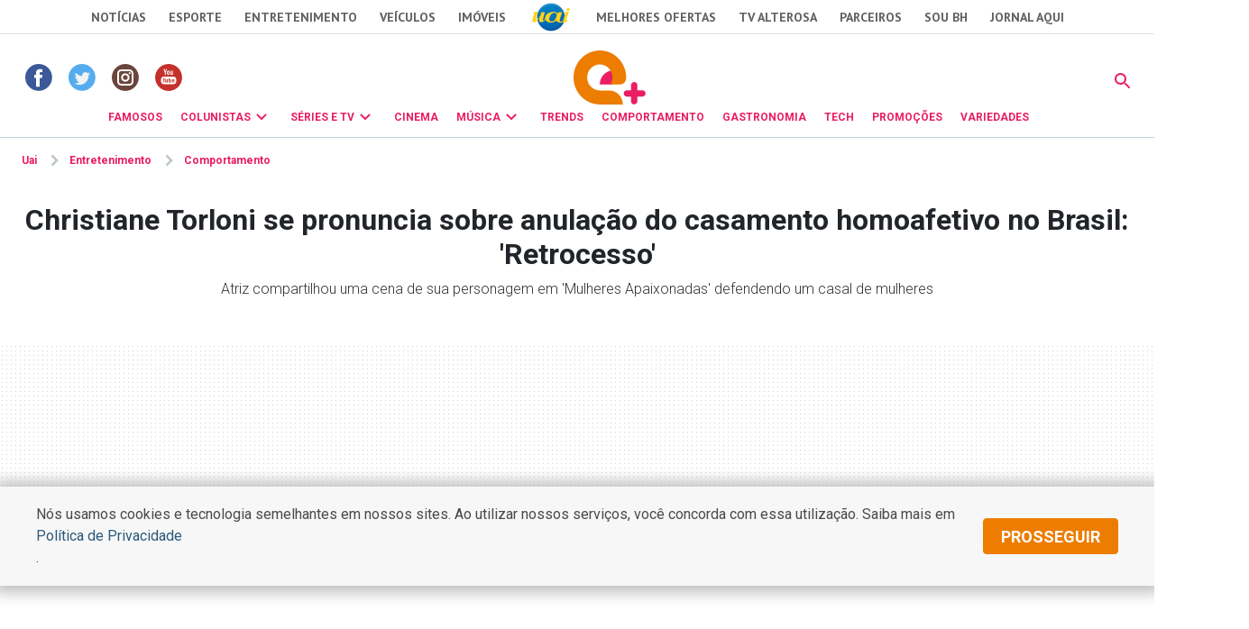

--- FILE ---
content_type: text/html
request_url: https://www.uai.com.br/app/entretenimento/comportamento/2023/10/13/not-comportamento,331551/christiane-torloni-se-pronuncia-sobre-anulacao-do-casamento-homoafetivo-no.shtml
body_size: 23904
content:
<!DOCTYPE html>
<!-- Start portlet (2021 - deploy app) -->

<!-- Start portlet (2021 - deploy app) -->



  
    
      
        
      
      
  





<!DOCTYPE html>
<!--[if lt IE 7]><html lang="pt-br" class="no-js lt-ie9 lt-ie8 lt-ie7"><![endif]-->
<!--[if IE 7]><html lang="pt-br" class="no-js lt-ie9 lt-ie8"><![endif]-->
<!--[if IE 8]><html lang="pt-br" class="no-js lt-ie9"><![endif]-->
<!--[if gt IE 8]><!-->
<html lang="pt-BR" class="no-js"><!--<![endif]-->
<head>
<title>Christiane Torloni se pronuncia sobre anulação do casamento homoafetivo no Brasil: 'Retrocesso'</title>  
                                <meta name="description" content="Atriz compartilhou uma cena de sua personagem em Mulheres Apaixonadas defendendo um casal de mulheres" /> 
                                <meta name="DC.date.created" content="2023-10-13 14:18:00" /> 
                                 
                                <meta name="cms" content="Presslab" /> 
                                <meta name="editoria" content="Comportamento"/> 
                                <link rel="amphtml" href="https://www.uai.com.br/amp/entretenimento/comportamento/2023/10/13/not-comportamento,331551/christiane-torloni-se-pronuncia-sobre-anulacao-do-casamento-homoafetivo-no.shtml" />

  <meta name="google-site-verification" content="2nC-r8pPsNlc9YR0UJyIsL7JFvEAPyQsw1Kh7MdIdpc" />

  <!-- Metas -->
  <meta charset="ISO-8859-1" />
  <meta name="viewport" content="width=device-width, initial-scale=1" />
  
  <meta name="robots" content="max-image-preview:large" /> 

 <link id="favicon" rel="icon" type="image/x-icon" sizes="32x32" href="https://css2.uai.com.br/UAIEMAIS/images/icons/novos/favicon-32x32.png" />
  <link rel="apple-touch-icon" href="apple-touch-icon.png" />
  <!-- Tipografia-->
  <link rel="preconnect" href="https://fonts.gstatic.com/" crossorigin />
  <link href="https://fonts.googleapis.com/css2?family=Roboto:wght@300;400;600;700&amp;display=swap" rel="stylesheet" />
  <link href="https://fonts.googleapis.com/css2?family=PT Sans:wght@400;700&amp;display=swap" rel="stylesheet" />
   
  <link rel="stylesheet" href="https://css2.uai.com.br/UAIEMAIS2021/v1-0-1/bootstrap-5.0.2.min.css" />
  <link rel="stylesheet" href="https://css2.uai.com.br/UAIEMAIS2021/v1-0-1/swiper-bundle.min.css" />
  
  <link rel="stylesheet" href="https://css2.uai.com.br/UAIEMAIS2021/v1-0-2/emais.css?v=21" />
  <link rel="stylesheet" href="https://css2.uai.com.br/UAIEMAIS2021/v1-0-2/galeria.css?v=21" />
  
  <script src="https://js2.uai.com.br/UAIEMAIS/requireds/modernizr.js"></script>
  <script src="https://js2.uai.com.br/UAIEMAIS/requireds/jquery.js"></script>
  
  
  
      <script type="text/javascript">var BASEXJ = "https://app2.uai.com.br/";
var BASEDX = "https://app2.uai.com.br/";
</script>
  
  
  
    
      
        <!-- Visual Revenue -->
        <meta name="vr:content_id" content="331551">
        <!-- Google -->
        <meta name="application-name"
              content="Portal Uai Entretenimento - Notícias" />
        <meta name="description"
              content="Atriz compartilhou uma cena de sua personagem em 'Mulheres Apaixonadas' defendendo um casal de mulheres" />
        <meta name="abstract"
              content="Atriz compartilhou uma cena de sua personagem em 'Mulheres Apaixonadas' defendendo um casal de mulheres" />
        <meta name="author"
              content="Portal Uai Entretenimento" />
        <!-- Facebook -->
        <meta property="fb:app_id" content="1183988388399132" />
        <meta property="og:site_name"
              itemprop="sourceOrganization"
              content="Portal Uai Entretenimento" />
        <meta property="og:type" content="article" />
        <meta itemprop="author" name="author"
              content="Portal Uai Entretenimento" />
        <meta itemprop="name"
              content="Christiane Torloni se pronuncia sobre anulação do casamento homoafetivo no Brasil: 'Retrocesso'" />
        <meta itemprop="image" 
              content="https://i.uai.com.br/AuXoPsMQsD5mMGoSt5TqIUSgd7s=/600x315/smart/imgsapp2.uai.com.br/app/noticia_133890394703/2023/10/13/331551/christiane-torloni_1_30946.jpg" />
        <meta property="article:publisher" content="https://www.facebook.com/PortalUAI/" />
        <meta property="article:section"
              content="Comportamento">
        <meta property="article:category" content="">
        
        
          <meta property="article:opinion" content="False" />
          <meta property="article:content_tier"
                content="free" />
          
        
        <meta property="article:published_time"
              content="2023-10-13T14:18:00-03:00" />
        
        <meta property="og:title" itemprop="headline"
              content="Christiane Torloni se pronuncia sobre anulação do casamento homoafetivo no Brasil: 'Retrocesso'" />
        <meta property="og:description"
              itemprop="description"
              content="Atriz compartilhou uma cena de sua personagem em 'Mulheres Apaixonadas' defendendo um casal de mulheres" />
        <meta property="og:image" 
              content="https://i.uai.com.br/AuXoPsMQsD5mMGoSt5TqIUSgd7s=/600x315/smart/imgsapp2.uai.com.br/app/noticia_133890394703/2023/10/13/331551/christiane-torloni_1_30946.jpg" />
        <meta property="og:locale" content="pt_BR" />
        <meta property="og:url"
              content="https://www.uai.com.br/app/entretenimento/comportamento/2023/10/13/not-comportamento,331551/christiane-torloni-se-pronuncia-sobre-anulacao-do-casamento-homoafetivo-no.shtml" />
        <!-- canonical -->
        <link rel="canonical"
              href="https://observatoriog.bol.uol.com.br/?p=192888" />
        <!-- Twitter -->
        <meta name="twitter:card"
              content="summary_large_image" />
        <meta name="twitter:site" content="@portaluai" />
        <meta name="twitter:title"
              content="Christiane Torloni se pronuncia sobre anulação do casamento homoafetivo no Brasil: 'Retrocesso'" />
        <meta name="twitter:description"
              content="Atriz compartilhou uma cena de sua personagem em 'Mulheres Apaixonadas' defendendo um casal de mulheres" />
        <meta name="twitter:image:src" 
              content="https://i.uai.com.br/AuXoPsMQsD5mMGoSt5TqIUSgd7s=/600x315/smart/imgsapp2.uai.com.br/app/noticia_133890394703/2023/10/13/331551/christiane-torloni_1_30946.jpg" />
      
      <script type="application/ld+json">
{
    "@context": "https://schema.org",
    "@type": "NewsArticle",
    "author": [
        {
            "@type": "Person",
            "name": "Reda\u00e7\u00e3o - Observat\u00f3rio G"
        }
    ],
    "copyrightYear": "2023",
    "datePublished": "2023-10-13T14:18:00-03:00",
    "description": "Atriz compartilhou uma cena de sua personagem em 'Mulheres Apaixonadas' defendendo um casal de mulheres",
    "headline": "Christiane Torloni se pronuncia sobre anula\u00e7\u00e3o do casamento homoafetivo no Brasil: 'Retrocesso'",
    "image": [
        "https://i.uai.com.br/DA2ZQodfRJ-M_zWhXL7GKje_SHU=/1200x1200/smart/imgsapp2.uai.com.br/app/noticia_133890394703/2023/10/13/331551/christiane-torloni_1_30946.jpg",
        "https://i.uai.com.br/GnUSBJB6a4QJFWgDaeKsRkBfJzk=/1200x900/smart/imgsapp2.uai.com.br/app/noticia_133890394703/2023/10/13/331551/christiane-torloni_1_30946.jpg",
        "https://i.uai.com.br/nQfB9jS6W2q4r5duTbpudpAcNEU=/1200x675/smart/imgsapp2.uai.com.br/app/noticia_133890394703/2023/10/13/331551/christiane-torloni_1_30946.jpg"
    ],
    "inLanguage": "pt-BR",
    "isAccessibleForFree": true,
    "mainEntityOfPage": {
        "@id": "https://www.uai.com.br/app/entretenimento/comportamento/2023/10/13/not-comportamento,331551/christiane-torloni-se-pronuncia-sobre-anulacao-do-casamento-homoafetivo-no.shtml",
        "@type": "WebPage"
    },
    "publisher": {
        "@id": "https://uai.com.br/entretenimento/"
    },
    "thumbnailUrl": "https://i.uai.com.br/nQfB9jS6W2q4r5duTbpudpAcNEU=/1200x675/smart/imgsapp2.uai.com.br/app/noticia_133890394703/2023/10/13/331551/christiane-torloni_1_30946.jpg",
    "wordCount": 189
}
</script>
    
  
  
  
  
  





        <script type="text/javascript">
            window.dataLayer = window.dataLayer || [];
            window.dataLayer.push({'da':{'page':{'metrics':{"articleId": "www.uai.com.br_noticia_133890394703_331551", "articlePublishTime": "2023-10-13 17:18:00Z", "articleSource": "Observatório", "articleType": "NewsArticle", "articleUpdateTime": "", "author": "Redação - Observatório G", "categories": "", "characterCount": 1151, "documentTitle": "Christiane Torloni se pronuncia sobre anulação do casamento homoafetivo no Brasil: 'Retrocesso'", "hierarchy": "Entretenimento/Comportamento", "mediaType": "", "metered": "0", "pageNumber": "1", "pageType": "article", "paragraphCount": 5, "premium": "open", "publicationName": "Jornal Estado de Minas", "section": "Comportamento", "titulo_categoria": "Comportamento", "wordCount": 189}}}});
        </script>





  

<script type="text/javascript" src="https://securepubads.g.doubleclick.net/tag/js/gpt.js" async></script>
<script type="text/javascript">
    var googletag = googletag || {};
    googletag.cmd = googletag.cmd || [];
var not_tmj_brazil = not_tmj_brazil || false;
var diretoriodfp = '/6887/uai/entretenimento/comportamento/capa';
if(not_tmj_brazil) {
diretoriodfp = '/6887/parceiros_uai/tmj/interna';
}
var slotdfp = {};
var slotdfpofp = {};
var slotdfpbtf = {};
var viewable = [];
var indexformats = 0;

googletag.cmd.push(function(){

    (function(e){try{var c=JSON.parse(function(a){a+="=";for(var c=document.cookie.split(";"),d=0;d<c.length;d++){for(var b=c[d];" "===b.charAt(0);)b=b.substring(1,b.length);if(0===b.indexOf(a))return b.substring(a.length,b.length)}return null}("_ttqprofiles")||"{}"),a;for(a in c)e.pubads().setTargeting(a,c[a])}catch(f){e.pubads().setTargeting("err",c[a])}})(googletag);

    googletag.pubads().setTargeting("urldata",window.location.href.split(/\/|=|,|\.|\&/));
    googletag.pubads().setTargeting("tagsofpage",document.querySelector('meta[itemprop="keywords"]')?document.querySelector('meta[itemprop="keywords"]').content.replace(/\s?(,)\s?/g,'$1').split(','):[]);
        

    var mappinpRasgado = googletag.sizeMapping()
    .addSize([1260, 0],[[728, 90],[750, 200],[970, 90],[970, 250],[980, 250],[990, 100],[1190, 250]])
    .addSize([992, 0],[[728, 90],[750, 200],[970, 90],[970, 250],[980, 250],[990, 100]])
    .addSize([748, 0],[[728, 90],[750, 200],[468, 60]])
    .addSize([488, 0],[[468, 60],[320, 100],[300, 100]])
    .addSize([340, 0],[[320, 100],[320, 50],[300, 100],[300, 50]])
    .addSize([0, 0],[[300,100],[300,50]]).build();


        var path = location.pathname.split(/\.|,/)[0];
        var isHome = diretoriodfp == '/6887/uai/entretenimento/capa';
        console.log(isHome, 'HOME');

        if(isHome) {
          var mpRet = googletag.sizeMapping().
          addSize([0, 0],[[300, 250],[300, 450]]).
          addSize([767, 0],[[300, 250]]).build();
        } else {
          var mpRet = googletag.sizeMapping().
          addSize([0, 0],[[300, 250]]).build();
        }  
        
    
                 var mpAnchor = googletag.sizeMapping().
        addSize([0, 0],[[320, 100],[300, 100],[320, 50],[300, 50]]).
        addSize([748, 0],[[728, 90],[468, 60]]).
        addSize([992, 0],[[728, 90],[970, 90],[990,100]]).build();

        slotdfp['entretenimento-publicidade-ancorads'] = googletag.defineSlot('/6887/uai/entretenimento/comportamento/capa', [728, 90], 'entretenimento-publicidade-ancorads').
        setTargeting('formato','anchorado-footer').
        setTargeting('refresh_count','0').
        setTargeting('refresh', 20).
        addService(googletag.pubads());
        slotdfp['entretenimento-publicidade-ancorads'].defineSizeMapping(mpAnchor);
    
        slotdfpofp['entretenimento-publicidade-dhtml-1x1'] = googletag.defineOutOfPageSlot('/6887/uai/entretenimento/comportamento/capa','entretenimento-publicidade-dhtml-1x1').
                                    setTargeting('formato','dhtml').
                                    addService(googletag.pubads());
    
        //var mappinpHalfpage = googletag.sizeMapping()
//.addSize([992, 0],[[300, 600],[120,600],[160,600],[300, 250]])
//.addSize([0, 0],[[300, 600],[120,600],[160,600],[300, 250]]).build();

if(window.innerWidth > 992 || isHome) {
slotdfpbtf['entretenimento-publicidade-halfpage-1'] = googletag.defineSlot('/6887/uai/entretenimento/comportamento/capa', [[300, 600],[120,600],[160,600],[300, 250]], 'entretenimento-publicidade-halfpage-1').
        setTargeting('formato', 'halfpage').
        setTargeting('refresh_count','0').
        setTargeting('refresh', 30).
        setTargeting('pos', '1').
        addService(googletag.pubads());
}
//slotdfpbtf['entretenimento-publicidade-halfpage-1'].defineSizeMapping(mappinpHalfpage);
    
        //var mappinpHalfpage = googletag.sizeMapping()
//.addSize([992, 0],[[300, 600],[300, 250]])
//.addSize([0, 0],[[300, 250]]).build();

if(window.innerWidth > 992) {
slotdfpbtf['entretenimento-publicidade-halfpage-2'] = googletag.defineSlot('/6887/uai/entretenimento/comportamento/capa', [[300, 600],[120,600],[160,600],[300, 250]], 'entretenimento-publicidade-halfpage-2').
        setTargeting('formato', 'halfpage').
        setTargeting('refresh', 30).
        setTargeting('refresh_count','0').
        setTargeting('pos', '2').
        addService(googletag.pubads());
}
//slotdfpbtf['entretenimento-publicidade-halfpage-2'].defineSizeMapping(mappinpHalfpage);
    
              slotdfpofp['entretenimento-publicidade-interstitial'] = googletag.defineOutOfPageSlot('/6887/uai/entretenimento/interstitial',googletag.enums.OutOfPageFormat.INTERSTITIAL).  
      setTargeting('formato', 'interstitial').
      addService(googletag.pubads());


    
        slotdfpofp['entretenimento-publicidade-patrocinado-1x1'] = googletag.defineOutOfPageSlot('/6887/uai/entretenimento/comportamento/capa','entretenimento-publicidade-patrocinado-1x1').
        setTargeting('formato','patrocinado').
        setTargeting('pos','1x1').
        addService(googletag.pubads());
    
        slotdfp['entretenimento-publicidade-rasgado-1'] = googletag.defineSlot('/6887/uai/entretenimento/comportamento/capa', [728, 90], 'entretenimento-publicidade-rasgado-1').
        setTargeting('formato', 'rasgado').
        setTargeting('refresh', 30).
        setTargeting('refresh_count','0').
        setTargeting('pos', '1').
        addService(googletag.pubads());
slotdfp['entretenimento-publicidade-rasgado-1'].defineSizeMapping(mappinpRasgado);
    
        if(window.innerWidth > 992) {
slotdfp['entretenimento-publicidade-retangulo-1'] = googletag.defineSlot('/6887/uai/entretenimento/comportamento/capa', [[336,250],[300,250]], 'entretenimento-publicidade-retangulo-1').
        setTargeting('formato', 'retangulo').
        setTargeting('refresh', 30).
        setTargeting('refresh_count','0').
        setTargeting('pos','1').
        addService(googletag.pubads());
}
    
                    var mpInImage = googletag.sizeMapping()
          .addSize([1370, 0],[[728, 90],[468, 60]])
          .addSize([540, 0],[[468, 60],[320, 100],[320, 50],[300, 100],[300, 50]])
          .addSize([0, 0],[[320, 100],[320, 50],[300, 100],[300, 50]]).build();

slotdfp['entretenimento-publicidade-in-image'] = googletag.defineSlot('/6887/uai/entretenimento/in-image', [[320, 100],[300, 100]], 'entretenimento-publicidade-in-image').
        setTargeting('formato', 'in-image').
        setTargeting('refresh', 30).
        setTargeting('refresh_count','0').
        addService(googletag.pubads());
        slotdfp['entretenimento-publicidade-in-image'].defineSizeMapping(mpInImage);
    
        slotdfpofp['entretenimento-publicidade-intext-1x1'] = googletag.defineOutOfPageSlot('/6887/uai/entretenimento/intext-1x1','entretenimento-publicidade-intext-1x1').
            setTargeting('formato','intext-1x1').
            addService(googletag.pubads());
         

        googletag.pubads().enableLazyLoad({
          fetchMarginPercent: 200,
          renderMarginPercent: 100,
          mobileScaling: 2
        });     
        
    googletag.pubads().enableSingleRequest();
    googletag.pubads().enableAsyncRendering(); 
    googletag.pubads().setCentering(true);
    googletag.enableServices();  

var elemonscreen = function(e, n, t) {
				e = document.getElementById(e);
				if(!e){return false}
				if(document.hidden == true){return false}
				if(e.style.visibilit == 'hidden' || !Boolean(e.offsetParent)){return false}
				n = n || 0, t = t || "visible";
				var o = e.getBoundingClientRect(),
					i = Math.max(document.documentElement.clientHeight, window.innerHeight),
					d = o.bottom - n < 0,
					w = o.top - i + n >= 0;
				return "above" === t ? d : "below" === t ? w : !d && !w
			}
			
		
			function removeEventListener() {
				document.removeEventListener('scroll', eventScroll);
			}
			
			function eventScroll() {
				for (let i = 0; i < Object.keys(slotdfpbtf).length; i++) {
					displaySlotLazyLoad(Object.keys(slotdfpbtf)[i]);
				}
			}	
  
			function refreshPrebidorGPT(slotEvent) {
				apstag.fetchBids({
					slots: [slotEvent],
				},function(bids) {          
					apstag.setDisplayBids();              
				});
				var unitDeclared = pbjs.unitsAd.filter(function(unit) {if(unit != undefined) {return unit.code == slotEvent.getSlotElementId()}});
				if (unitDeclared.length > 0) {
					refreshSlot(slotEvent, unitDeclared[0]);
				} else {                  
					googletag.pubads().refresh([slotEvent]);
				}
			}
  
 
			function displaySlotLazyLoad(slotId) {          	
				if(elemonscreen(slotId, -500)  && !viewable[slotId]) {
					viewable[slotId] = true;
					refreshPrebidorGPT(slotdfpbtf[slotId]);  
				}
			}

			googletag.pubads().addEventListener('impressionViewable', function(event) {
				var slot = event.slot;
                                var refresh = (slot.getSlotElementId() == 'entretenimento-publicidade-ancorads') ? 20 : 20;
				if (slot.getTargeting('refresh_count') >= 0 && slot.getTargeting('refresh_count') != undefined) {             
					setTimeout(function() {
						if (elemonscreen(slot.getSlotElementId())) {
							slot.refresh = slot.refresh || 0;
							slot.setTargeting('refresh_count', ++slot.refresh);
							refreshPrebidorGPT(slot);
						}
					}, refresh * 1000);
                }
			});

			googletag.pubads().addEventListener('slotRenderEnded', function(event) {
				try {
					var elmid = event.slot.getSlotElementId();
					var elmtg = document.getElementById(elmid);
					elmtg.dataset.adsCallback && (function(str){ eval(str) }).call(this, elmtg.dataset.adsCallback, elmid=elmid, elmtg=elmtg, event=event);
				} catch(e) {
					console.warn(e);
				}
			});

			googletag.cmd.push(function() {
				googletag.pubads().refresh(Object.values(slotdfpofp));   
				document.addEventListener('scroll', eventScroll);
			}); 
});
</script>
<script type="text/javascript"> 
//load the apstag.js library
!function(a9,a,p,s,t,A,g){if(a[a9])return;function q(c,r){a[a9]._Q.push([c,r])}a[a9]={init:function(){q("i",arguments)},fetchBids:function(){q("f",arguments)},setDisplayBids:function(){},targetingKeys:function(){return[]},_Q:[]};A=p.createElement(s);A.async=!0;A.src=t;g=p.getElementsByTagName(s)[0];g.parentNode.insertBefore(A,g)}("apstag",window,document,"script","//c.amazon-adsystem.com/aax2/apstag.js");
//initialize the apstag.js library on the page to allow bidding
apstag.init({
     pubID: 'e896768a-4818-43b9-8848-9bdc9a567fdb', //enter your pub ID here as shown above, it must within quotes
     adServer: 'googletag',
  	 simplerGPT: true
}); 

</script><script type="text/javascript" src="https://js2.uai.com.br/headerbidding/rub-tead-app-rtb-seed-smt/9-17-0/prebid.js" async></script>

<script type="text/javascript">
    var googletag = googletag || {};
    googletag.cmd = googletag.cmd || [];

    googletag.cmd.push(function() {
        googletag.pubads().disableInitialLoad();
    });
</script>


<script type="text/javascript">
    var pbjs = pbjs || {};
    pbjs.que = pbjs.que || [];
    var PREBID_TIMEOUT = 1400;
    var FALSAFE_TIMEOUT = 2000;
    pbjs.unitsAd = [{
	"bids": [
		{"bidder": "appnexus", "params": {"placementId": "11525291"}}, 
		{"bidder": "rubicon", "params": {"accountId": "14338", "siteId": "157532", "sizes": [43], "zoneId": "1156576"}}, 
		{"bidder": "yandex", "params": {"impId": "1", "pageId": "2403290"}}, 
		{"bidder": "smartadserver", "params": {"formatId": "125335", "pageId": "1860354", "siteId": "271271"}}, 
		{"bidder": "seedtag", "params": {"adUnitId": "30485885", "placement": "inScreen", "publisherId": "0738-6057-01"}}],
	"code": "entretenimento-publicidade-ancorads",
	"mediaTypes": {"banner": {"sizeConfig": [{"minViewPort": [0, 0], "sizes": [[320, 100], [300, 100], [320, 50], [300, 50]]}, {"minViewPort": [748, 0], "sizes": [[728, 90]]}, {"minViewPort": [992, 0], "sizes": [[728, 90], [970, 90]]}]}}
},
            {
	"bids": [
		{"bidder": "appnexus", "params": {"placementId": "11525291"}}, 
		{"bidder": "rubicon", "params": {"accountId": "14338", "siteId": "144418", "sizes": [19], "zoneId": "675432"}}, 
		{"bidder": "yandex", "params": {"impId": "1", "pageId": "2403290"}}, 
		{"bidder": "smartadserver", "params": {"formatId": "125333", "pageId": "1860354", "siteId": "271271"}}, 
		{"bidder": "seedtag", "params": {"adUnitId": "30485886", "placement": "inBanner", "publisherId": "0738-6057-01"}}],
	"code": "entretenimento-publicidade-halfpage-1",
	"mediaTypes": {"banner": {"sizes": [[300, 600], [160, 600], [120, 600], [320, 480]]}}
},
            {
	"bids": [
		{"bidder": "appnexus", "params": {"placementId": "11525291"}}, 
		{"bidder": "rubicon", "params": {"accountId": "14338", "siteId": "144418", "sizes": [19], "zoneId": "675432"}}, 
		{"bidder": "yandex", "params": {"impId": "1", "pageId": "2403290"}}, 
		{"bidder": "smartadserver", "params": {"formatId": "125334", "pageId": "1860354", "siteId": "271271"}}, 
		{"bidder": "seedtag", "params": {"adUnitId": "30600789", "placement": "inBanner", "publisherId": "0738-6057-01"}}],
	"code": "entretenimento-publicidade-halfpage-2",
	"mediaTypes": {"banner": {"sizes": [[300, 600], [160, 600], [120, 600], [320, 480]]}}
},
            {
	"bids": [
		{"bidder": "appnexus", "params": {"placementId": "11525230"}}, 
		{"bidder": "rubicon", "params": {"accountId": "14338", "siteId": "157532", "sizes": [43], "zoneId": "1156576"}}, 
		{"bidder": "yandex", "params": {"impId": "1", "pageId": "2403290"}}, 
		{"bidder": "smartadserver", "params": {"formatId": "125316", "pageId": "1860354", "siteId": "271271"}}, 
		{"bidder": "seedtag", "params": {"adUnitId": "30485887", "placement": "inBanner", "publisherId": "0738-6057-01"}}],
	"code": "entretenimento-publicidade-rasgado-1",
	"mediaTypes": {"banner": {"sizeConfig": [{"minViewPort": [0, 0], "sizes": [[320, 50], [300, 50], [320, 160]]}, {"minViewPort": [748, 0], "sizes": [[728, 90], [468, 60]]}, {"minViewPort": [992, 0], "sizes": [[728, 90], [970, 90], [930, 180], [980, 240]]}]}}
},
            {
	"bids": [
		{"bidder": "appnexus", "params": {"placementId": "11525290"}}, 
		{"bidder": "rubicon", "params": {"accountId": "14338", "siteId": "144418", "sizes": [19], "zoneId": "675470"}}, 
		{"bidder": "teads", "params": {"pageId": "139233", "placementId": "152786"}}, 
		{"bidder": "yandex", "params": {"impId": "1", "pageId": "2403290"}}, 
		{"bidder": "smartadserver", "params": {"formatId": "125325", "pageId": "1860354", "siteId": "271271"}}, 
		{"bidder": "seedtag", "params": {"adUnitId": "30600790", "placement": "inBanner", "publisherId": "0738-6057-01"}}],
	"code": "entretenimento-publicidade-retangulo-1",
	"mediaTypes": {"banner": {"sizes": [[336, 280], [300, 250], [300, 300], [320, 250], [320, 320]]}, "native": {"image": {"sizes": [[336, 280], [300, 250], [300, 300], [320, 250], [320, 320]]}}, "video": {"context": "outstream", "playerSize": [[300, 250]]}}
},
            {
	"bids": [
		{"bidder": "appnexus", "params": {"placementId": "11525290"}}, 
		{"bidder": "rubicon", "params": {"accountId": "14338", "siteId": "144418", "sizes": [19], "zoneId": "675470"}}, 
		{"bidder": "yandex", "params": {"impId": "1", "pageId": "2403290"}}, 
		{"bidder": "smartadserver", "params": {"formatId": "125337", "pageId": "1860354", "siteId": "271271"}}, 
		{"bidder": "seedtag", "params": {"adUnitId": "32581711", "placement": "inArticle", "publisherId": "0738-6057-01"}}],
	"code": "publicidade-retangulo-interna-1",
	"mediaTypes": {"banner": {"sizes": [[336, 280], [300, 250], [300, 300], [320, 250], [320, 320]]}, "native": {"image": {"sizes": [[336, 280], [300, 250], [300, 300], [320, 250], [320, 320]]}}, "video": {"context": "outstream", "playerSize": [[640, 480], [300, 250]]}}
}
            
        ]

    pbjs.bidderSettings = {
        appnexus: {
            bidCpmAdjustment: function(bidCpm, bid) {
                return bidCpm > .01?bidCpm -.01:0;
            }
        },rubicon: {
            bidCpmAdjustment: function(bidCpm, bid) {
                bidCpm = (bidCpm * .85);
                return bidCpm > .01?bidCpm -.01:0;
            }
        }
    }

    pbjs.que.push(function() {
        pbjs.setConfig({
            bidderSequence: "random",
            priceGranularity: {'buckets': [{'min': 0,'max': 50,'increment': 0.01}]},
            currency: {"adServerCurrency": "USD"},
            userSync: {
                userIds: [{
                    name: 'naveggId',
                    storage: {
                        name: 'nvggid',
                        type: 'cookie&html5',
                        expires: 8
                    }
                }],              
            },          
        });
    });        
 

      // in case PBJS doesn't load
      setTimeout(function() {
        console.log(Object.values(slotdfp));
        executeParallelAuctionAlongsidePrebid();
      }, PREBID_TIMEOUT);

     var refreshSlot = function(slot, unit) {
        var slotID = [slot.getSlotElementId()];
        pbjs.unitsAd.push(unit);
        pbjs.addAdUnits(unit);
        pbjs.requestBids({
          timeout: PREBID_TIMEOUT,
          adUnitCodes: slotID,
          bidsBackHandler: function() {
            pbjs.setTargetingForGPTAsync(slotID);
            //pbjs.setTargetingForGPTAsync();
            googletag.pubads().refresh([slot]);                     
          }
        });
        }

</script>

 <script>
/** Executes a parallel auction with prebid **/
function executeParallelAuctionAlongsidePrebid() {

    var FAILSAFE_TIMEOUT = 2000;
    var requestManager = {
        adserverRequestSent: false,
        aps: false,
        prebid: false
    };

    // when both APS and Prebid have returned, initiate ad request
    function biddersBack() {
      	console.log('bidderBack')
        if (requestManager.aps && requestManager.prebid) {
            sendAdserverRequest();
        } 
        return;
    }

    // sends adserver request
    function sendAdserverRequest() {
        if (requestManager.adserverRequestSent === true) {
            return;
        }
        requestManager.adserverRequestSent = true;
        googletag.cmd.push(function() {
            googletag.pubads().refresh(Object.values(slotdfp));
        });
    }

    // sends bid request to APS and Prebid
    function requestHeaderBids() {

        // APS request
      googletag.cmd.push(function() {
        apstag.fetchBids({
                 slots: Object.values(slotdfp),
            },function(bids) {
                
                  	console.log('APS');
                    apstag.setDisplayBids();
                    requestManager.aps = true; // signals that APS request has completed
                    biddersBack(); // checks whether both APS and Prebid have returned
                
            }
        );
      });
        
        // put prebid request here
        pbjs.que.push(function() {
          	pbjs.addAdUnits(pbjs.unitsAd);
            pbjs.requestBids({
                bidsBackHandler: function() {
                    googletag.cmd.push(function() {
                      	console.log('PREBID');
                        pbjs.setTargetingForGPTAsync();
                        requestManager.prebid = true; // signals that Prebid request has completed
                        biddersBack(); // checks whether both APS and Prebid have returned
                    })
                }
            });
        });
    }

    // initiate bid request
    requestHeaderBids();

    // set failsafe timeout
    window.setTimeout(function() {
        sendAdserverRequest();
    }, FAILSAFE_TIMEOUT);
};
</script>
<script async src="https://fundingchoicesmessages.google.com/i/pub-8965259536670465?ers=1" nonce="sIRGGEc1wY5eZoDYO5-uMA"></script><script nonce="sIRGGEc1wY5eZoDYO5-uMA">(function() {function signalGooglefcPresent() {if (!window.frames['googlefcPresent']) {if (document.body) {const iframe = document.createElement('iframe'); iframe.style = 'width: 0; height: 0; border: none; z-index: -1000; left: -1000px; top: -1000px;'; iframe.style.display = 'none'; iframe.name = 'googlefcPresent'; document.body.appendChild(iframe);} else {setTimeout(signalGooglefcPresent, 0);}}}signalGooglefcPresent();})();</script>
<script type="text/javascript">
  window._taboola = window._taboola || [];
  _taboola.push({article:'auto'});
  !function (e, f, u, i) {
    if (!document.getElementById(i)){
      e.async = 1;
      e.src = u;
      e.id = i;
      f.parentNode.insertBefore(e, f);
    }
  }(document.createElement('script'),
  document.getElementsByTagName('script')[0],
  '//cdn.taboola.com/libtrc/diariosassociados-uaicombr/loader.js',
  'tb_loader_script');
</script>
<!-- start portlet header-color -->
     
    <style>.corpo-texto a { color: #e91e63;}.dinamic-bg{ background-color: #e91e63!important}.dinamic-color{ color: #e91e63!important} .icone-dinamic{ background-color: #e91e63!important} .bg-dinamic{ background-color: #e91e63!important}  .dinamic-color .submenu-personalizado, .dinamic-color .submenu-personalizado:hover{border-top: 3px solid #e91e63!important} .dinamic-color .seta-menu{border: 3px solid #e91e63; border-bottom:unset; border-right:unset} .dinamic-color.side-nav a { color: #e91e63!important; } .dinamic-color.side-nav > li:not(.close-btn-parent) { color: #e91e63!important; border-bottom: 0.063rem solid #e91e63!important;}.dinamic-border { border-color: #e91e63!important;}.svg-color path {fill: #e91e63;}</style>

<!-- end portlet header-color -->

  <script>(function(w,d,s,l,i){w[l]=w[l]||[];w[l].push({'gtm.start':
    new Date().getTime(),event:'gtm.js'});var f=d.getElementsByTagName(s)[0],
    j=d.createElement(s),dl=l!='dataLayer'?'&l='+l:'';j.async=true;j.src=
    '//www.googletagmanager.com/gtm.js?id='+i+dl;f.parentNode.insertBefore(j,f);
    })(window,document,'script','dataLayer','GTM-KNMNDT');</script>
    
    <style>.uai-bar {z-index: 999 !important;}.row{--bs-gutter-x: 0}.header-fixed {position: -webkit-sticky;position: sticky;top: 0;width: 100%;z-index: 1030;background-color: #fff;}#ad-pequena1 { min-height: 250px; max-height: 250px; overflow: hidden;}.rasgado-container {min-height: 250px;}@media(max-width: 992px) {.rasgado-container {min-height: 100px;}}.hidden-anchor-rasgado {margin-bottom: -120px;}div[id*="entretenimento-publicidade-rasgado"] {display: flex;height: 100%;justify-content: center;} .accordion-conteudo > div.mb-3 + div.mb-3 { border-top: 1px solid #c2d1d9;} div.trvd_video_player.trvdfloater{inset: auto 0 120px auto !important;}@media (min-width: 1025px){.outer-sticky {display: flex;justify-content: center;flex-wrap: wrap-reverse; flex: 1;}.inner-sticky {position: sticky;position: -webkit-sticky;position: -moz-sticky;position: -ms-sticky;position: -o-sticky;bottom: 90px;height: fit-content;}}</style>
    <!-- half-pagen lateral 1 100% -->
    <style>.outer-sticky > .inner-sticky > .col-12.col-lg-4.bg-ad {width: 100%;}</style>
    <!-- Myth Neural -->
    <script async defer data-domain="uai.com.br/entretenimento" src="https://tracker.myth.dev/js/worker.js"></script>
</head>
  <script src="https://js2.uai.com.br/UAIEMAIS2021/v1-0-1/analytics.js"></script>
  
  <body>
      <noscript>
        <iframe src="//www.googletagmanager.com/ns.html?id=GTM-KNMNDT" height="0" width="0" style="display:none;visibility:hidden"></iframe>
    </noscript>
    <!-- Styles -->
<style>
*{margin:0;padding:0}.uai-bar li,.uai-bar ol {margin:revert;padding-left:revert}.uai-bar{position:relative;z-index:9997}.uai-bar__nav{display:none;align-items:center;justify-content:center;border-bottom:1px solid #e0e0e0;height:38px;background-color:#fff}.uai-bar__logo{margin:auto 25px}.uai-bar__logo img{width:50px;height:34px}.uai-bar__list{list-style:none;display:flex;align-items:center;padding:0;margin:0}.uai-bar__items~li{margin-left:25px}.uai-bar__links{font-family:"PT Sans",sans-serif;font-size:14px;font-weight:700;color:#616161!important;text-decoration:none;text-transform:uppercase;font-stretch:normal;font-style:normal;line-height:normal;letter-spacing:normal}a.uai-bar__links:hover{text-decoration:none;opacity:.8}.uai-bar__nav--mobile{display:flex;position:relative;align-items:center;justify-content:space-between;height:38px;padding:0 25px;background-color:#fff;border-bottom:1px solid #e0e0e0;z-index:9998}.uai-bar__logo--mobile{margin-left:auto;height:30px}.uai-bar__logo--mobile img{width:50px;height:30px}button.uai-bar__button{width:30px;height:30px;display:flex;flex-direction:column;align-items:center;justify-content:center;margin-left:auto;background:0 0!important;border:none;outline:0;cursor:pointer}button.uai-bar__button:hover{background:0 0!important}.uai-bar__button span{display:block;width:13px;height:2px;background-color:#616161}.uai-bar__button span~span{margin-top:4px}.uai-bar__list--vertical{position:absolute;display:flex;width:100%;top:72px;transform:translateY(0);box-sizing:border-box;flex-direction:column;padding:14px 20px;background-color:#f5f5f5;list-style:none;margin:12px 0;z-index:9997;transition:all .1s ease-in-out}.uai-bar__list--vertical.d-none{display:none;transform:translateY(-290px)}.uai-bar__items--vertical~li{margin-top:10px}@media (min-width:1024px){.uai-bar__nav{display:flex}.uai-bar__list--vertical,.uai-bar__nav--mobile{display:none}}@media (max-width:1024px){div.uai-bar[class*=nav-uai-active] .uai-bar__list--vertical{transform:translateY(38px)}div.uai-bar[class*=nav-uai-active] .uai-bar-nav-side-wrapper{position:fixed;width:100%;height:100vh;z-index:999}} 
</style>

<!-- HTML -->
<div class="uai-bar">
  <div class="uai-bar__nav">
    <ul class="uai-bar__list">
      <li class="uai-bar__items">
        <a class="uai-bar__links" href="https://www.em.com.br/" target="_blank" title="Notícias">Notícias</a>
      </li>

      <li class="uai-bar__items">
        <a class="uai-bar__links" href="https://noataque.com.br/" target="_blank" rel="noopener" title="Esporte">Esporte</a>
      </li>

      <li class="uai-bar__items">
        <a class="uai-bar__links" href="https://www.uai.com.br/entretenimento/" target="_blank" rel="noopener" title="Entretenimento">Entretenimento</a>
      </li>

      <li class="uai-bar__items">
        <a class="uai-bar__links" href="https://estadodeminas.vrum.com.br/" target="_blank" rel="noopener" title="Veículos">Veículos</a>
      </li>
      
      <li class="uai-bar__items">
        <a class="uai-bar__links" href="https://estadodeminas.lugarcerto.com.br/" target="_blank" rel="noopener" title="Imóveis">Imóveis</a>
      </li>
    </ul>

    <a class="uai-bar__logo" href="https://www.uai.com.br/" target="_blank" rel="noopener" title="UAI">
      <img src="https://imgs2.uai.com.br/UAI_2018/logo-uai-mobile.svg" alt="UAI">
    </a>

    <ul class="uai-bar__list">      
      <li class="uai-bar__items">
        <a class="uai-bar__links" href="https://melhoresofertas.uai.com.br/" target="_blank" rel="noopener" title="Melhores Ofertas">Melhores Ofertas</a>
      </li>

      <li class="uai-bar__items">
        <a class="uai-bar__links" href="https://www.alterosa.com.br/" target="_blank" rel="noopener" title="TV Alterosa">TV Alterosa</a>
      </li>

      <li class="uai-bar__items">
        <a class="uai-bar__links" href="https://parceiros.uai.com.br/" target="_blank" rel="noopener" title="Parceiros">Parceiros</a>
      </li>
      
      <li class="uai-bar__items">
        <a class="uai-bar__links" href="https://soubh.uai.com.br/" target="_blank" rel="noopener" title="Sou BH">Sou BH</a>
      </li>
      
      <li class="uai-bar__items">
        <a class="uai-bar__links" href="https://aqui.uai.com.br/" target="_blank" rel="noopener" title="JORNAL AQUI">JORNAL AQUI</a>
      </li>
    </ul>
  </div>


  <div class="uai-bar__nav--mobile">
    <a class="uai-bar__logo--mobile" href="https://www.uai.com.br/" target="_blank" rel="noopener" title="UAI">
      <img src="https://imgs2.uai.com.br/UAI_2018/logo-uai-mobile.svg" alt="UAI">
    </a>

    <button type="button" class="uai-bar__button" id="uai_bar_btn">
      <span></span>
      <span></span>
      <span></span>
    </button>
  </div>

  <ul class="uai-bar__list--vertical d-none">
    <li class="uai-bar__items--vertical">
      <a class="uai-bar__links" href="https://www.em.com.br/" target="_blank" rel="noopener" title="Notícias">Notícias</a>
    </li>

    <li class="uai-bar__items--vertical">
      <a class="uai-bar__links" href="https://noataque.com.br/" target="_blank" rel="noopener" title="Esporte">Esporte</a>
    </li>

    <li class="uai-bar__items--vertical">
      <a class="uai-bar__links" href="https://www.uai.com.br/entretenimento/" target="_blank" rel="noopener" title="Entretenimento">Entretenimento</a>
    </li>

    <li class="uai-bar__items--vertical">
      <a class="uai-bar__links" href="https://estadodeminas.vrum.com.br/" target="_blank" rel="noopener" title="Veículos">Veículos</a>
    </li>

    <li class="uai-bar__items--vertical">
      <a class="uai-bar__links" href="https://estadodeminas.lugarcerto.com.br/" target="_blank" rel="noopener" title="Imóveis">Imóveis</a>
    </li>

    <li class="uai-bar__items--vertical">
      <a class="uai-bar__links" href="https://melhoresofertas.uai.com.br/" target="_blank" rel="noopener" title="Melhores Ofertas">Melhores Ofertas</a>
    </li>

    <li class="uai-bar__items--vertical">
      <a class="uai-bar__links" href="https://www.alterosa.com.br/" target="_blank" rel="noopener" title="TV Alterosa">TV Alterosa</a>
    </li>

    <li class="uai-bar__items--vertical">
      <a class="uai-bar__links" href="https://parceiros.uai.com.br/" target="_blank" rel="noopener" title="Parceiros">Parceiros</a>
    </li>
    <li class="uai-bar__items--vertical">
      <a class="uai-bar__links" href="https://soubh.uai.com.br/" target="_blank" rel="noopener" title="Sou BH">Sou BH</a>
    </li>
    <li class="uai-bar__items--vertical">
      <a class="uai-bar__links" href="https://aqui.uai.com.br/" target="_blank" rel="noopener" title="JORNAL AQUI">JORNAL AQUI</a>
    </li>
  </ul>
  <div class="uai-bar-nav-side-wrapper" id="uai_bar_nav_side_wrapper"></div>
</div>

<script>
    document.getElementById("uai_bar_btn").addEventListener("click",()=>{document.querySelector(".uai-bar__list--vertical").classList.toggle("d-none")});
  </script>

    <header class="header-fixed">
        <!-- start teste de publicidade no topo -->

  
    <div id='entretenimento-publicidade-dhtml-1x1' style="position:absolute"></div>
  



  
    <div id='entretenimento-publicidade-patrocinado-1x1' style="position:absolute"></div>
  



  
    <div id="entretenimento-publicidade-interstitial" style="position:absolute"></div>
  

<!-- end teste de publicidade no topo -->

<!-- start portlet header principal -->

<div class="d-none d-lg-block">
  <div class="">
    <nav class="container d-flex justify-content-between uai-bar-middle align-items-center">
      <ul class="bar-redes-sociais d-flex">
        
          <li>
            <a href="https://www.facebook.com/PortalUAI"
               target="_blank">
              <img src="https://imgs2.uai.com.br/UAIEMAIS2021/icone-facebook.svg"
                   width="30" height="30"
                   alt="iconefacebook">
            </a>
          </li>
        
        
          <li>
            <a href="https://twitter.com/portaluai"
               target="_blank">
              <img src="https://imgs2.uai.com.br/UAIEMAIS2021/icone-twitter.svg"
                   width="30" height="30" alt="iconetwitter">
            </a>
          </li>
        
        
          <li>
            <a href="https://www.instagram.com/portaluai/"
               target="_blank">
              <img src="https://imgs2.uai.com.br/UAIEMAIS2021/icone-instagram.svg"
                   width="30" height="30"
                   alt="iconeinstagram">
            </a>
          </li>
        
        
          <li>
            <a href="https://www.youtube.com/user/PortalUai"
               target="_blank">
              <img src="https://imgs2.uai.com.br/UAIEMAIS2021/icone-youtube.svg"
                   width="30" height="30" alt="iconeyoutube">
            </a>
          </li>
         
      </ul>
      <a href="https://www.uai.com.br/entretenimento/" class="bg-blue3 icone-dinamic me-128"><img src="https://imgs2.uai.com.br/UAIEMAIS2021/logo-e_mais.svg" height="60" width="80" alt="logo"></a>
                <ul class="bar-login-busca d-flex mt-2">
                    <li class="busca-topo-input d-none mx-0 align-self-center search-input"><input class="float-end js-input-search" placeholder="Encontre no E+" type="text"></li>
                    <li class="me-2"><a href="javascript:void(0);" class="busca-topo-botao js-btn-search">
                      <svg class="svg-color" width="18" height="18" viewbox="0 0 18 18" fill="none" xmlns="http://www.w3.org/2000/svg">
<path d="M11.71 11L11.43 10.73C12.4439 9.55402 13.0011 8.0527 13 6.5C13 5.21442 12.6188 3.95772 11.9046 2.8888C11.1903 1.81988 10.1752 0.986756 8.98744 0.494786C7.79973 0.00281635 6.49279 -0.125905 5.23192 0.124899C3.97104 0.375703 2.81285 0.994767 1.90381 1.90381C0.994767 2.81285 0.375703 3.97104 0.124899 5.23192C-0.125905 6.49279 0.00281635 7.79973 0.494786 8.98744C0.986756 10.1752 1.81988 11.1903 2.8888 11.9046C3.95772 12.6188 5.21442 13 6.5 13C8.11 13 9.59 12.41 10.73 11.43L11 11.71V12.5L15.293 16.784C15.4805 16.9712 15.7346 17.0763 15.9995 17.0763C16.2644 17.0763 16.5185 16.9712 16.706 16.784L16.784 16.706C16.9712 16.5185 17.0763 16.2644 17.0763 15.9995C17.0763 15.7346 16.9712 15.4805 16.784 15.293L12.5 11H11.71ZM2 6.5C2 4.01 4.01 2 6.5 2C8.99 2 11 4.01 11 6.5C11 8.99 8.99 11 6.5 11C4.01 11 2 8.99 2 6.5Z" fill="#1973b4" />
</svg>
                      </a>
                  </li>

                </ul>
    </nav>
    <nav class="d-none d-lg-flex justify-content-center uai-bar-bottom align-items-center pb-10">
        <ul class="uai-menu-principal d-flex justify-content-center align-items-center dinamic-color">
            

                <li class="d-flex">
                    <a class="standard-font f12 bold"
                       href="https://www.uai.com.br/entretenimento/famosos/"
                       title="FAMOSOS">FAMOSOS</a>
                </li>    
                
            
            

                    
                <li class="tem-submenu">
                    <a class="standard-font f12 bold"
                       href="javascript:void(0)"
                       title="COLUNISTAS">COLUNISTAS</a>
                    <div class="espacamento-menu">
                        <ul class="submenu-personalizado">
                            <li>
                                <a
    class="standard-font f12 fw-normal"
    href="https://www.uai.com.br/entretenimento/colunistas/coluna-do-bandeira/"
    title="COLUNA DO BANDEIRA">COLUNA DO BANDEIRA</a>
                            </li>
                            <li>
                                <a
    class="standard-font f12 fw-normal"
    href="https://www.uai.com.br/entretenimento/colunistas/fabiano-moraes/"
    title="FABIANO MORAES">FABIANO MORAES</a>
                            </li>
                            <li>
                                <a
    class="standard-font f12 fw-normal"
    href="https://www.uai.com.br/entretenimento/colunistas/pablo-oliveira/"
    title="PABLO OLIVEIRA">PABLO OLIVEIRA</a>
                            </li>
                        </ul>
                    </div>
                  <svg class="sprite -chevrondown" xmlns="http://www.w3.org/2000/svg" xmlns:xlink="http://www.w3.org/1999/xlink" width="24" height="24" viewbox="0 0 24 24">
                                <path d="M8.705 6.705c-.39.39-.39 1.02 0 1.41L12.58 12l-3.876 3.884c-.389.39-.388 1.022.001 1.411.39.39 1.02.39 1.41 0L15.41 12l-5.295-5.295c-.39-.39-1.02-.39-1.41 0z" />
                            </svg>
                    <div class="seta-menu"></div>
                  
                </li>
            
            

                    
                <li class="tem-submenu">
                    <a class="standard-font f12 bold"
                       href="https://www.uai.com.br/entretenimento/series-e-tv/"
                       title="SÉRIES E TV">SÉRIES E TV</a>
                    <div class="espacamento-menu">
                        <ul class="submenu-personalizado">
                            <li>
                                <a
    class="standard-font f12 fw-normal"
    href="https://www.uai.com.br/entretenimento/series-e-tv/realities/"
    title="REALITIES">REALITIES</a>
                            </li>
                        </ul>
                    </div>
                  <svg class="sprite -chevrondown" xmlns="http://www.w3.org/2000/svg" xmlns:xlink="http://www.w3.org/1999/xlink" width="24" height="24" viewbox="0 0 24 24">
                                <path d="M8.705 6.705c-.39.39-.39 1.02 0 1.41L12.58 12l-3.876 3.884c-.389.39-.388 1.022.001 1.411.39.39 1.02.39 1.41 0L15.41 12l-5.295-5.295c-.39-.39-1.02-.39-1.41 0z" />
                            </svg>
                    <div class="seta-menu"></div>
                  
                </li>
            
            

                <li class="d-flex">
                    <a class="standard-font f12 bold"
                       href="https://www.uai.com.br/entretenimento/cinema/"
                       title="CINEMA">CINEMA</a>
                </li>    
                
            
            

                    
                <li class="tem-submenu">
                    <a class="standard-font f12 bold"
                       href="https://www.uai.com.br/entretenimento/musica/"
                       title="MÚSICA">MÚSICA</a>
                    <div class="espacamento-menu">
                        <ul class="submenu-personalizado">
                            <li>
                                <a
    class="standard-font f12 fw-normal"
    href="https://www.uai.com.br/entretenimento/musica/sertaneja/"
    title="SERTANEJA">SERTANEJA</a>
                            </li>
                        </ul>
                    </div>
                  <svg class="sprite -chevrondown" xmlns="http://www.w3.org/2000/svg" xmlns:xlink="http://www.w3.org/1999/xlink" width="24" height="24" viewbox="0 0 24 24">
                                <path d="M8.705 6.705c-.39.39-.39 1.02 0 1.41L12.58 12l-3.876 3.884c-.389.39-.388 1.022.001 1.411.39.39 1.02.39 1.41 0L15.41 12l-5.295-5.295c-.39-.39-1.02-.39-1.41 0z" />
                            </svg>
                    <div class="seta-menu"></div>
                  
                </li>
            
            

                <li class="d-flex">
                    <a class="standard-font f12 bold"
                       href="https://www.uai.com.br/entretenimento/trends/"
                       title="TRENDS">TRENDS</a>
                </li>    
                
            
            

                <li class="d-flex">
                    <a class="standard-font f12 bold"
                       href="https://www.uai.com.br/entretenimento/comportamento/"
                       title="COMPORTAMENTO">COMPORTAMENTO</a>
                </li>    
                
            
            

                <li class="d-flex">
                    <a class="standard-font f12 bold"
                       href="https://www.uai.com.br/entretenimento/gastronomia/"
                       title="GASTRONOMIA">GASTRONOMIA</a>
                </li>    
                
            
            

                <li class="d-flex">
                    <a class="standard-font f12 bold"
                       href="https://www.uai.com.br/entretenimento/tech/"
                       title="TECH">TECH</a>
                </li>    
                
            
            

                <li class="d-flex">
                    <a class="standard-font f12 bold"
                       href="https://www.uai.com.br/promocao/"
                       title="PROMOÇÕES">PROMOÇÕES</a>
                </li>    
                
            
            

                <li class="d-flex">
                    <a class="standard-font f12 bold"
                       href="https://www.uai.com.br/entretenimento/variedades/"
                       title="VARIEDADES">VARIEDADES</a>
                </li>    
                
            
        </ul>
    </nav>
  </div>
</div>

<nav class="d-block d-lg-none mobile-nav-screen-wrapper" style="position: relative;">
    <ul class="side-nav menu-personalizado-mobile dinamic-color">
            <li class="close-btn-parent"><a href="javascript:void(0)" class="close-btn">×</a></li>
            
                <li><a class="standard-font f12 bold"
                       href="https://www.uai.com.br/entretenimento/famosos/"
                       title="FAMOSOS">FAMOSOS</a></li>        
                
           
            
                        
                <li class="tem-submenu-mobile">
                    <a class="standard-font f12 bold"
                       href="javascript:void(0);"
                       title="COLUNISTAS">COLUNISTAS</a>
                    <ul class="submenu-personalizado-mobile">
                     <li><a class="standard-font f12 bold"
                            href="javascript:void(0)"
                            title="COLUNISTAS">COLUNISTAS</a></li>

                        <li><a
    class="standard-font f12 bold"
    href="https://www.uai.com.br/entretenimento/colunistas/coluna-do-bandeira/"
    title="COLUNA DO BANDEIRA">COLUNA DO BANDEIRA</a></li>
                        <li><a
    class="standard-font f12 bold"
    href="https://www.uai.com.br/entretenimento/colunistas/fabiano-moraes/"
    title="FABIANO MORAES">FABIANO MORAES</a></li>
                        <li><a
    class="standard-font f12 bold"
    href="https://www.uai.com.br/entretenimento/colunistas/pablo-oliveira/"
    title="PABLO OLIVEIRA">PABLO OLIVEIRA</a></li>  
                    </ul>
                </li>
           
            
                        
                <li class="tem-submenu-mobile">
                    <a class="standard-font f12 bold"
                       href="javascript:void(0);"
                       title="SÉRIES E TV">SÉRIES E TV</a>
                    <ul class="submenu-personalizado-mobile">
                     <li><a class="standard-font f12 bold"
                            href="https://www.uai.com.br/entretenimento/series-e-tv/"
                            title="SÉRIES E TV">SÉRIES E TV</a></li>

                        <li><a
    class="standard-font f12 bold"
    href="https://www.uai.com.br/entretenimento/series-e-tv/realities/"
    title="REALITIES">REALITIES</a></li>  
                    </ul>
                </li>
           
            
                <li><a class="standard-font f12 bold"
                       href="https://www.uai.com.br/entretenimento/cinema/"
                       title="CINEMA">CINEMA</a></li>        
                
           
            
                        
                <li class="tem-submenu-mobile">
                    <a class="standard-font f12 bold"
                       href="javascript:void(0);"
                       title="MÚSICA">MÚSICA</a>
                    <ul class="submenu-personalizado-mobile">
                     <li><a class="standard-font f12 bold"
                            href="https://www.uai.com.br/entretenimento/musica/"
                            title="MÚSICA">MÚSICA</a></li>

                        <li><a
    class="standard-font f12 bold"
    href="https://www.uai.com.br/entretenimento/musica/sertaneja/"
    title="SERTANEJA">SERTANEJA</a></li>  
                    </ul>
                </li>
           
            
                <li><a class="standard-font f12 bold"
                       href="https://www.uai.com.br/entretenimento/trends/"
                       title="TRENDS">TRENDS</a></li>        
                
           
            
                <li><a class="standard-font f12 bold"
                       href="https://www.uai.com.br/entretenimento/comportamento/"
                       title="COMPORTAMENTO">COMPORTAMENTO</a></li>        
                
           
            
                <li><a class="standard-font f12 bold"
                       href="https://www.uai.com.br/entretenimento/gastronomia/"
                       title="GASTRONOMIA">GASTRONOMIA</a></li>        
                
           
            
                <li><a class="standard-font f12 bold"
                       href="https://www.uai.com.br/entretenimento/tech/"
                       title="TECH">TECH</a></li>        
                
           
            
                <li><a class="standard-font f12 bold"
                       href="https://www.uai.com.br/promocao/"
                       title="PROMOÇÕES">PROMOÇÕES</a></li>        
                
           
            
                <li><a class="standard-font f12 bold"
                       href="https://www.uai.com.br/entretenimento/variedades/"
                       title="VARIEDADES">VARIEDADES</a></li>        
                
           
    </ul>
</nav>

<nav class="d-block d-lg-none mobile-nav-wrapper mw-100" style="position: relative;">
    <div class="d-flex justify-content-between">
        <div class="nav-sandwich mt-2">
            <span></span>
            <span></span>
            <span></span>
        </div>
        <a href="https://www.uai.com.br/entretenimento/" class="bg-blue3 icone-dinamic"><img src="https://imgs2.uai.com.br/UAIEMAIS2021/logo-e_mais.svg" height="48" width="64" alt="logo"></a>
        <ul class="bar-login-busca d-flex mt-2 dinamic-color">
                    <li class="busca-topo-input d-none mx-0 align-self-center search-input"><input class="float-end js-input-search" placeholder="Encontre no E+" type="text"></li>
                    <li class="me-2"><a href="javascript:void(0);" class="busca-topo-botao js-btn-search">
                      <svg class="svg-color" width="18" height="18" viewbox="0 0 18 18" fill="none" xmlns="http://www.w3.org/2000/svg">
<path d="M11.71 11L11.43 10.73C12.4439 9.55402 13.0011 8.0527 13 6.5C13 5.21442 12.6188 3.95772 11.9046 2.8888C11.1903 1.81988 10.1752 0.986756 8.98744 0.494786C7.79973 0.00281635 6.49279 -0.125905 5.23192 0.124899C3.97104 0.375703 2.81285 0.994767 1.90381 1.90381C0.994767 2.81285 0.375703 3.97104 0.124899 5.23192C-0.125905 6.49279 0.00281635 7.79973 0.494786 8.98744C0.986756 10.1752 1.81988 11.1903 2.8888 11.9046C3.95772 12.6188 5.21442 13 6.5 13C8.11 13 9.59 12.41 10.73 11.43L11 11.71V12.5L15.293 16.784C15.4805 16.9712 15.7346 17.0763 15.9995 17.0763C16.2644 17.0763 16.5185 16.9712 16.706 16.784L16.784 16.706C16.9712 16.5185 17.0763 16.2644 17.0763 15.9995C17.0763 15.7346 16.9712 15.4805 16.784 15.293L12.5 11H11.71ZM2 6.5C2 4.01 4.01 2 6.5 2C8.99 2 11 4.01 11 6.5C11 8.99 8.99 11 6.5 11C4.01 11 2 8.99 2 6.5Z" fill="#1973b4" />
</svg>
                      </a>
                  </li>

                </ul>
    </div>
</nav>
<div class="d-block d-lg-none separador-mobile"></div>
<!-- fim nav mobile -->


<script>
  itensMenu = $('.uai-menu-principal').children();
  for (let i = 0; i < itensMenu.length; i++) {
    if (itensMenu[i].firstElementChild.href == window.location.href){
        itensMenu[i].className = 'selected-active '+itensMenu[i].className
    }
  }
</script>
<!-- end portlet header principal -->

    </header>
    <main>
        <!-- start portlet breadcrump -->
<style>.breadcrumb a:not(:last-child)::after {content: url(https://www.uai.com.br/imgs/uai/v1-1-0/chevron-right-gray.svg);width: 20px;height: 20px;}
</style>
<section id="breadcrumb">
    <div class="container">
        <div class="row">
            <div class="col-12">
                <div class="breadcrumb d-flex align-items-center color-pink1 dinamic-color standard-font f12">
                    
                      <!-- {'id_site': 59, 'url': 'entretenimento/comportamento/not-comportamento/', 'id_pagina': 352} # ['entretenimento', 'Comportamento'] # https://www.uai.com.br/entretenimento/comportamento/not-comportamento/ # ['entretenimento', 'comportamento', 'not-comportamento'] # [{'url': 'https://www.uai.com.br/entretenimento/', 'caminho': 'entretenimento'}, {'url': 'https://www.uai.com.br/entretenimento/comportamento/', 'caminho': 'Comportamento'}] -->
                      <script type="application/ld+json">{"@context": "https://schema.org", "@graph": [{"name": "Portal UAI", "url": "https://www.uai.com.br/", "sameAs": ["https://www.facebook.com/PortalUAI", "https://twitter.com/portaluai", "https://www.instagram.com/portaluai/", "https://www.youtube.com/user/PortalUai"], "logo": {"url": "https://www.uai.com.br/imgs/uai/v1-1-4/uai.svg", "width": 1200, "caption": "Portal UAI", "@type": "ImageObject", "height": 1200}, "@id": "https://www.uai.com.br/", "@type": "Organization"}, {"inLanguage": "pt-BR", "potentialAction": {"query-input": "required name=search_term_string", "@type": "SearchAction", "target": "https://www.uai.com.br/entretenimento/busca/?q={search_term_string}"}, "name": "Uai E+", "publisher": {"@id": "https://www.uai.com.br"}, "url": "https://www.uai.com.br/entretenimento/", "@id": "https://www.uai.com.br/entretenimento/", "@type": "WebSite", "description": "O Maior Portal de Entretenimento de MG - Portal Uai e+"}, {"itemListElement": [{"position": 1, "@type": "ListItem", "item": {"@id": "https://www.uai.com.br/", "@type": "WebSite", "name": "In\u00edcio"}}, {"position": 2, "@type": "ListItem", "item": {"@id": "https://www.uai.com.br/entretenimento/", "@type": "WebPage", "name": "entretenimento"}}, {"position": 3, "@type": "ListItem", "item": {"@id": "https://www.uai.com.br/entretenimento/comportamento/", "@type": "WebPage", "name": "Comportamento"}}], "@type": "BreadcrumbList"}]}</script> 
                      <a itemprop="url"
                         title="Capa Portal Uai"
                         href="https://www.uai.com.br/">
                        Uai
                      </a>
                      
                        <a class="color-secondary-600"
                           itemprop="url"
                           title="entretenimento"
                           href="https://www.uai.com.br/entretenimento/">Entretenimento</a>
                         
                      
                        <a itemprop="url"
                           title="Comportamento"
                           href="https://www.uai.com.br/entretenimento/comportamento/">Comportamento</a>
                         
                    
                </div>
            </div>
        </div>
    </div>
</section>

<!-- end portlet breadcrumb -->
<!-- start portlet interna noticias - header -->

    <div class="d-flex flex-column">
        <section class="order-1 order-sm-0" id="sala_titulo">
            <div class="fundo">
                <div class="container pt-3-5 pb-lg-3">
                    <div class="row">
                        <div class="col-12 text-left text-sm-center">
                            <h2
    class="standard-font tituloH2 mb-tit">Christiane Torloni se pronuncia sobre anulação do casamento homoafetivo no Brasil: 'Retrocesso'</h2>
                            <p
    class="standard-font f16 color-black2 mb-0 mb-lg-3">Atriz compartilhou uma cena de sua personagem em 'Mulheres Apaixonadas' defendendo um casal de mulheres</p>
                        </div>
                    </div>
                </div>
            </div>
        </section>
    </div>

<!-- end portlet interna noticias - header -->



  <style>.bg-ad{min-height: 100px !important;}</style>
  <aside class="insert-rasgado_xs">
    <div class="fundo fundo bg-ad mt-3-5">
      <div class="container">
        <div class="row justify-content-center">
          <div class="col-12 col-sm-10 d-flex flex-column mw-100 rasgado-container">
<!-- interna -->
<div id='entretenimento-publicidade-rasgado-1' class="ads__wrapper text-center"></div>
</div>
        </div>
      </div>
    </div>
  </aside>
  

        <section>
            <div class="fundo">
                <div class="container">
                    <div class="row mt-4-5 position-relative">
                        <!-- principal -->
                        
                        <div class="col-12 col-lg-7 offset-lg-1 ">
                        
                          
                            <!-- start portlet interna noticias -->

    <div class="corpo-texto">
            <div class="foto-noticia mt-0 mt-lg-5 center"> 
            <img  src="https://i.uai.com.br/GLU9Xcl33YrxC8owWOozfc3mTAA=/750x0/imgsapp2.uai.com.br/app/noticia_133890394703/2023/10/13/331551/christiane-torloni_1_30946.jpg" alt="Christiane Torloni" title="Christiane Torloni"/>
             <span class="standard-font fw-normal caption1 color-black1 pt-1 float-end pe-4"> A atriz Christiane Torloni (Foto: Divulgação) - Reprodução / Internet</span></div><div class="row justify-content-start justify-content-md-between mt-4-5">
                    <div class="col-12 col-md-6 d-flex flex-column standard-font margen_title" >
                        <span class="f18 bold color-black2" >Redação - Observatório G</span>
                        <span class="noticia-titulo-tempo caption1 color-black1" >
                          <img class="me-1 space-img" src="https://imgs2.uai.com.br/UAIEMAIS2021/clock.png" width="24" height="24" alt="clock">
                          13/10/2023 14:18
                        </span>
                    </div>
                    <div class="col-12 col-md-6 d-flex align-items-center flex-wrap justify-content-md-end justify-content-start margen_icon" >
                        <span class="standard-font fw-normal caption1 color-black1 me-2 mb-3 mb-sm-0" >compartilhe</span>
                        <a class="me-2 mb-3 mb-sm-0" href="javascript:void(0)" onclick='abrir_interna("https://www.facebook.com/sharer/sharer.php?u=")'><img src="https://imgs2.uai.com.br/UAIEMAIS2021/icone-facebook.svg" width="30" height="30" alt="icone facebook" ></a>
                        <a class="me-2 mb-3 mb-sm-0" href="javascript:void(0)" onclick='abrir_interna("https://www.twitter.com/intent/tweet?text=" + encodeURIComponent(document.title) + " ")'><img src="https://imgs2.uai.com.br/UAIEMAIS2021/icone-twitter.svg" width="30" height="30" alt="icone twitter" ></a>
                        <a class="me-2 mb-3 mb-sm-0 shareWhats" href="javascript:void(0)"><img src="https://imgs2.uai.com.br/UAIEMAIS2021/whatsapp.svg" width="32" height="32" alt="icone whatsapp" ></a>
                        <a href="https://news.google.com/publications/CAAqBwgKMM6n_wowxbn4Ag?oc=3&ceid=BR:pt-419&hl=pt-BR&gl=BR" class="d-flex align-items-center rounded-1 p-2 bg-gray6 mb-3 mb-sm-0 padding_google"  target="_blank">
                            <span class="caption1 color-black2 bold me-1" >SIGA NO</span>
                            <img src="https://imgs2.uai.com.br/UAIEMAIS2021/google-news.webp" alt="google-news" >
                        </a>
                    </div>
                </div>
                <p>Nesta sexta-feira (13), a atriz <strong><a href="https://observatoriog.bol.uol.com.br/noticias/victor-cugula-filho-de-christiane-torloni-em-mulheres-apaixonadas-exibe-o-corpaco-na-web" target="_blank" rel="noopener" title="">Christiane Torloni</a></strong>, de 66 anos, se manifestou sobre a votação do PL que visa anular o casamento homoafetivo no Brasil. Em suas redes sociais, a intérprete de Helena, em <em>'Mulheres Apaixonadas', </em>compartilhou uma cena da obra de Manoel Carlos em que a sua personagem defendia os direitos LGBTQIA+ na sociedade brasileira.</p><div id="leia-mais-interna" class="noticia-leia-mais standard-font mb-2" >
                                    <h4 class="col-12 col-sm-2 titulo-leia-mais tituloH4 bold mb-4 dinamic-border" >Leia Mais</h4>
                                </div>
            
<p><em>'São o que, meu bem, são duas meninas que se gostam? E daí? O que isso interfere na sua vida, na vida dos seus colegas? De que maneira isso te incomoda, como é que isso te agride?',</em> diz Helena para Paula Arruda (Roberta Gualda) na cena da trama de Manoel Carlos.</p>
<p>Em sua reposta na publicação, <strong>Christiane Torloni</strong> classificou a votação como retrocesso e pediu para que os brasileiros se atentem aos políticos que estão querendo anular os direitos LGBTQIA+ no país.</p>
<p><em>'Faço minhas as palavras do grande Manoel Carlos, que há mais de 20 anos, em 'Mulheres Apaixonadas' alertava para os perigos do preconceito e do retrocesso. Vamos anotar os nomes dos parlamentares que estão querendo transformar o Brasil num país obscurantista. É nas urnas que vamos nos livrar deles, maus brasileiros',</em> escreveu a atriz.</p>



<div class="row">
                                <div class="col-lg-12">
                                    <section class="image__bx margin-top-20 margin-bottom-20">
                                        <div class=""><center><blockquote class="twitter-tweet" data-width="550" data-dnt="true"><p lang="pt" dir="ltr">Com cena atemporal de "Mulheres Apaixonadas", Christiane Torloni se pronuncia sobre políticos que apoiam a proibição do casamento de casais homoafetivos: "É nas urnas que vamos nos livrar deles, maus brasileiros".<a href="https://t.co/0aCkKgonOW">pic.twitter.com/0aCkKgonOW</a></p>&mdash; PAN (@forumpandlr) <a href="https://twitter.com/forumpandlr/status/1712573631170060624?ref_src=twsrc^tfw">October 12, 2023</a></blockquote><script async src="https://platform.twitter.com/widgets.js" charset="utf-8"></script></center></div>
                                    </section>
                                </div>
                            </div>
                
                <div class="d-flex flex-wrap align-items-center mt-4-5 mb-3-5">
                    <span class="standard-font fw-normal caption1 color-black1 me-2">compartilhe</span>
                    <a class="me-2" href="javascript:void(0)" onclick="abrir_interna('https://www.facebook.com/sharer/sharer.php?u=')"><img src="https://imgs2.uai.com.br/UAIEMAIS2021/icone-facebook.svg" width="30" height="30" alt="icone facebook"></a>
                    <a class="me-2" href="javascript:void(0)" onclick="abrir_interna('https://www.twitter.com/intent/tweet?text=' + encodeURIComponent(document.title) + ' ')"><img src="https://imgs2.uai.com.br/UAIEMAIS2021/icone-twitter.svg" width="30" height="30" alt="icone twitter"></a>
                    <a class="me-2  shareWhats" href="javascript:void(0)"><img src="https://imgs2.uai.com.br/UAIEMAIS2021/whatsapp.svg" width="32" height="32" alt="icone whatsapp"></a>
                </div>
    </div>

    <script type="text/javascript">var IDCI = 331551;
var IDC = 59;
var SCJ = "noticia_133890394703";
</script>

<script type="text/javascript">
    (function(i,g) {var videocontainers=document.getElementsByClassName(i),videocontainers_elms=Array.prototype.filter.call(videocontainers,function(e){return"div"===e.nodeName.toLowerCase()}),videoratio=640/350;for(var elm in videocontainers_elms)videocontainers_elms[elm].style.minHeight=(videocontainers_elms[elm].offsetWidth?Math.ceil(videocontainers_elms[elm].offsetWidth/videoratio):0).toString().concat("px")})('video-container','#eee');
    function abrir_interna(endereco) {
        var url = window.location.href;

        var caminho = endereco + url;
        var network = caminho.split('.')[1].toLowerCase();
        var socialAction = '';

        if (network == 'facebook' || network == 'google') {
         socialAction = 'share'
        }
        if (network == 'twitter') {
         socialAction = 'tweet'
        }
        var opt_pagePath = caminho.split('=')[1].toLowerCase();
        var opt_target = $('.entry-title').html();

        ga('send', 'social', {'socialNetwork': network, 'socialAction': socialAction, 'socialTarget': opt_target });
        window.open(caminho,'Compartilhar', 'width=700, height=500, scrollbars=yes, status=no, toolbar=no, location=no, directories=no, menubar=no, resizable=no, fullscreen=no');
    }
    function OpenComment(){
        var url = window.location.href.split('#')[0];    
        var link = url + "#container-comentario";    
        $("#shareComment").attr("href", link);
    }
    function showCorrect(){
        $("#corrigir-noticia").show();
        $("#fieldset_corrigir").show();
        $("#enviar-amigo-noticia").hide();
        $("#fieldset_enviar").hide();
    }
    function showSend(){
        $("#enviar-amigo-noticia").show();
        $("#fieldset_enviar").show();
        $("#corrigir-noticia").hide();
        $("#fieldset_corrigir").hide();
    }
    window.onload = function() {
        setTimeout(function(){
            $('#form-enviar-amigo-interna-noticia').on('submit', function(e){
                e.preventDefault();
                return false;
            });
        }, 100);
    };
    (function shareWhats(){       
        var link = "eventoGA('Compartilhamento', this.title.concat(' - superior'),window.location.href);window.open('whatsapp://send?text='.concat(document.location.href));";
        if(window.outerWidth > 767) {
          link = "eventoGA('Compartilhamento', this.title.concat(' - superior'),window.location.href);window.open('https://web.whatsapp.com/send?text='.concat(document.location.href), 'janela', 'width=795, height=590, top=100, left=699, scrollbars=no, status=no, toolbar=no, location=no, menubar=no, resizable=no, fullscreen=no');"
        }
        /*network = 'whatsapp'
        socialAction = 'share'
        ga('send', 'social', {'socialNetwork': network, 'socialAction': socialAction, 'socialTarget': opt_target });
        $(".shareWhats").attr("onclick", link);*/
        document.querySelectorAll('.shareWhats').forEach(btn => btn.setAttribute('onclick', link))
    })()
    function montaURL(tag, urlBusca){
        if(urlBusca != 'javascript:void(0)'){
            a = encodeURIComponent(tag);
            document.location.href = urlBusca + '?tag='+ a;
        }
    }   
</script>

<!-- end portlet interna noticias -->
<div>
  <style>
    .corpo-texto .foto-noticia {position: relative}
    .publicidade-in-image {position: absolute;bottom: 0;width: 100%;z-index: 9;background-color: rgba(0, 0, 0, 0.2);}
    .in-image-close {width: 25px;height: 20px;background-color: rgba(0, 0, 0, 0.2);border-radius: 100% 100% 0 0;position: absolute;align-items: center;display: flex;justify-content: center;right: 0px;top: -20px;cursor: pointer;color: #d9d9d9;}
</style>
<div class="publicidade-in-image">
  <div class="in-image-close">x</div>
  <div id="entretenimento-publicidade-in-image"></div>
  <script>
    var foto = document.querySelector('.foto-noticia');
    var inImage = document.querySelector('.publicidade-in-image');
    var descHeight = document.querySelector('.news-image__description').offsetHeight + 5;
    inImage.style.marginBottom = descHeight +'px';
    var image = document.querySelector('.in-image-close');
    foto.append(inImage);    
    image.addEventListener('click', () => {inImage.remove()});
  </script>
</div>

  <style>
    div.containerads {
        background: url(https://imgs.em.com.br/em/pattern.png);
        margin-bottom: 25px;
        margin-top: 25px;
        min-height: 280px;
              display: flex;
              flex-direction: row;
              justify-content: center;
              position: relative;
        padding: 10px;
    }
    div.containerads:before {
        content: "CONTINUA APÓS A PUBLICIDADE";
        background-image: url(https://imgsapp.em.com.br/imgs/publicidade/labelads.svg);
        background-repeat: no-repeat;
        background-position: center center;
        display: block;
        width: 100%;
        color: transparent;
        font-size: 20px;
        background-color: #fff;
              position: absolute;
        top: -30px;
    }
    div.publicidade.interna.ads__with-bg {
        display: inline-block;
        width: 100%;
              background: none;
    }
   @media(max-width: 767px) {
         .titulo-leia-mais {display: none}
   }
</style>

<script>

var intextDiv = false;
(function (intersection, selector_article) {
    var counter = 1;
    var lastinsertion = 0;
    var slotdfpi = [];
    var indexCount = 0;

    var setRetangulo = function (elemento) {
        var identification = 'publicidade-retangulo-interna'.concat('-').concat(counter++);
        ads = document.createElement('div');
        ads.id = identification;
        ads.className = "publicidade interna ads__with-bg";
        elemento.appendChild(ads);

        (function (identification) {
            googletag.cmd.push(function () {
                slotdfpi[identification] = googletag.defineSlot(diretoriodfp, [[336, 280], [300, 250]], identification).
                    setTargeting('formato', 'publicidade-retangulo').
                    setTargeting('refresh', 30).
                    setTargeting('identificador', identification).
                    setTargeting('implementado', 'dinamico').
                    setTargeting('pos', [(++indexformats).toString()]).
                    setCollapseEmptyDiv(true, true).
                    addService(googletag.pubads());
            });
        })(identification);
    }

    var addBlock = function (target) {
        var interval = intersection.length > 1 ? intersection.shift() : intersection[0];
        var elemento = document.createElement('div');

        elemento.style.border = '1px solid transparent';
        elemento.style.display = 'flex';
        target.parentNode.insertBefore(elemento, target?.nextSibling);
        var position = elemento.getBoundingClientRect().top - article.getBoundingClientRect().top;

        if (article.clientWidth == elemento.offsetWidth) {
            if ((lastinsertion + interval) < position) {
                if (article.clientHeight > (position + 200)) {
                    if (counter == 1 && !intextDiv) {
                        var idText = 'entretenimento-publicidade-intext-1x1';
                        elemento.removeAttribute('style');
                        elemento.className = "containerInText";
                        var intextElm = document.createElement('div');
                        intextElm.id = idText;
                        elemento.appendChild(intextElm);

                        (function (idText) {
                            googletag.cmd.push(function () {
                                googletag.display(idText);
                                googletag.pubads().refresh([slotdfp[idText]]);
                            });
                        })(idText);
                        intextDiv = true;
                        return true;
                    } else {
                        elemento.removeAttribute('style');
                        elemento.className = "containerads"
                        setRetangulo(elemento);
                        if(window.innerWidth > 1270 || window.innerWidth < 992 && window.innerWidth > 700) {                            
                            setRetangulo(elemento);                            
                        }
                        lastinsertion = position;
                        return true
                    }
                }
            }
        } else {
            intersection.unshift(interval);
        }

        elemento.remove();
        return false
    }
    var getalltextnodes = function (node) {
        var textNodes = [];
        if (node) {
            if (node.nodeType == 3) {
                textNodes.push(node)
                if (node.textContent.match(/[.:?!](\s+)?$/)) {
                    addBlock(node);
                }
            }
            [1, 9, 11].indexOf(node.nodeType) != -1 && Array.prototype.slice.call(node.childNodes).map(
                function (elm) {
                    textNodes = textNodes.concat(getalltextnodes(elm));
                });
        }
        return textNodes
    }

    var elemonscreen = function (e, n, t) {
        e = document.getElementById(e);
        if (document.hidden == true) {
            return false
        }
        if (e.style.visibilit == 'hidden' || !Boolean(e.offsetParent)) {
            return false
        }
        n = n || 0, t = t || "visible";
        var o = e.getBoundingClientRect(),
            i = Math.max(document.documentElement.clientHeight, window.innerHeight),
            d = o.bottom - n < 0,
            w = o.top - i + n >= 0;
        return "above" === t ? d : "below" === t ? w : !d && !w
    }

    function eventScrollInterna() {
        for (let i = 0; i < Object.keys(slotdfpi).length; i++) {
            displaySlotLazyLoad(Object.keys(slotdfpi)[i]);
        }
    }

    function displaySlotLazyLoad(slotId) {
        if (elemonscreen(slotId, -500) && !viewable[slotId]) {
            viewable[slotId] = true;
            apstag.fetchBids({
                slots: [{ slotID: "publicidade-retangulo-interna-1",mediaType: "video"}]
            },function (bids) {googletag.cmd.push(function () {apstag.setDisplayBids();});});
            var unitDeclared = pbjs.unitsAd.filter(function (unit) {
                if (unit != undefined) {
                    return unit.code == slotId;
                }
            });
            if (unitDeclared.length > 0) {
                refreshSlot(slotdfpi[slotId], unitDeclared[0]);
            } else {
                googletag.pubads().refresh([slotdfpi[slotId]]);
            }
        }
    }

    googletag.cmd.push(function () {
        document.addEventListener('scroll', eventScrollInterna);
    });


    var article = document.querySelector(selector_article);
    var textNodes = getalltextnodes(article);
})([0, 600, 1000], '.corpo-texto');

var leiaMais = document.querySelector('#leia-mais-interna');
if (leiaMais) {
    var readMTaboola = document.createElement('div');
    readMTaboola.id = "taboola-mid-article";
    leiaMais.parentNode.insertBefore(readMTaboola, leiaMais.nextSibling);
    if (window.innerWidth > 767) {
        window._taboola = window._taboola || [];
        _taboola.push({
            mode: 'thumbnails-a-3x1',
            container: 'taboola-mid-article',
            placement: 'mid article',
            target_type: 'mix'
        });
    } else {
        window._taboola = window._taboola || [];
        _taboola.push({
            mode: 'thumbnails-a-1x1',
            container: 'taboola-mid-article',
            placement: 'mid article',
            target_type: 'mix'
        });
    }
}
</script>
    
</div>

<div id="taboola-below-article-thumbnails"></div>
<script type="text/javascript">
  window._taboola = window._taboola || [];
  _taboola.push({
    mode: 'alternating-thumbnails-a',
    container: 'taboola-below-article-thumbnails',
    placement: 'Below Article Thumbnails',
    target_type: 'mix'
  });
</script>


			
                        </div>	
                        
                        <div class="col-12 col-lg-3 outer-sticky noticias-categoria blue1">
                          <div class="inner-sticky">
                            <style>
  .padding-0 {
    padding: 0;
  }
</style>
<div class="col-12 col-lg-12">
    <div class="fundo fundo bg-ad bg-ad-fill bg-ad-300">
        <div class="container-fluid padding-0 mb-3">
            <div class="row justify-content-center">
                <div class="col-12 d-flex flex-column d-none d-sm-block">
                    <div id='entretenimento-publicidade-retangulo-1' class="publicidade col-xs-12 padding-0"></div>
            </div>
        </div>
    </div>
</div></div>
<!-- start portlet noticias mais lidas internas -->

  
    
    <div class="mais-lidas_container">
      <h3 class="standard-font tituloH3 color-blue1 dinamic-color mb-3-5 mt-3">Mais Lidas</h3>
      <div class="mais-lidas">
        <article class="mb-3-5 d-flex d-sm-block">
          <a href="https://www.uai.com.br/app/entretenimento/comportamento/2024/10/14/not-comportamento,346697/we-pink-8-perfumes-da-virginia-gemeos-aos-importados-muito-famosos.shtml"
             class="d-flex">
            <img src="https://i.uai.com.br/QEKS0Qid_lapce65QW-L8aUKoDg=/100x100/smart/imgsapp2.uai.com.br/app/noticia_133890394703/2024/10/14/346697/foto-virginia-fonseca-we-pink_1_146131.jpg"
                 alt="We Pink: 8 perfumes da Virgínia 'gêmeos' aos importados muito famosos"
                 width="100px">
            <div class="d-flex flex-column">
              <span class="tituloH5 color-orange1 dinamic-color mb-1"></span>
              <p class="mt-1 mb-0 standard-font color-black2 f16 order-3">We Pink: 8 perfumes da Virgínia 'gêmeos' aos importados muito famosos</p>
            </div>
          </a>
        </article>
      </div>
    </div> 
  




 <!-- end portlet listagem mais lidas interna -->
<div class="col-12 col-lg-4 bg-ad">
    <div class="fundo fundo bg-ad bg-ad-fill bg-ad-300">
        <div class="container-fluid padding-0 mb-3">
            <div class="row justify-content-center">
                <div class="col-12 d-flex flex-column d-sm-block">
                    <div id='entretenimento-publicidade-halfpage-1' class="col-xs-12 paffing-0"></div>
            </div>
        </div>
    </div>
</div></div>
<!-- start portlet (2022 - Uai Indica) quem controla é a interna de Gastronomia -->

<div class="mais-lidas uai-indica mt-30">
  
    
            
    
  
  
    
            
    
  
  
    
            
    
  
  
    
            
    
  
  
    
            
    
  
  
    
            
    
  
  
    
            
    
  
  
    
            
    
  
  
    <h3 class="standard-font tituloH3 color-blue1 dinamic-color mb-3-5 mt-3">Uai Indica</h3>
    <ul class="lista-normal">
      <li>
        <article class="mb-3-5 d-flex d-sm-block">
          <a href="https://dropsdejogos.uai.com.br/noticias/dolar-sobe-e-fecha-em-r-524/"
             target="_blank" class="d-flex"
             title="D&#243;lar sobe e fecha em R$ 5,24">
            <img loading="lazy" width="100" height="100"
                 src="https://i.uai.com.br/EBkC1QCLDQDLexxeZdrONqMsUD0=/100x100/smart/dropsdejogos.uai.com.br/wp-content/uploads/sites/10/2025/09/dolar-afp.jpg"
                 alt="Drops de Jogos" class=""
                 data-ll-status="native" >
            <div class="d-flex flex-column">
              <span class="tituloH5 color-orange1 dinamic-color d-block">Drops de Jogos</span>
              <p class="mt-1 standard-font color-black2 f16 order-3">Dólar sobe e fecha em R$ 5,24</p>
            </div>
          </a>
        </article>
      </li>
      <li>
        <article class="mb-3-5 d-flex d-sm-block">
          <a href="https://dropsdejogos.uai.com.br/publicacao/atalho-water-eject-no-iphone-o-truque-do-som-grave-que-salva-seu-audio-e-o-que-pode-dar-ruim/"
             target="_blank" class="d-flex"
             title="Atalho &#8220;Water Eject&#8221; no iPhone: o truque do som grave que salva seu &#225;udio (e o que pode dar ruim)">
            <img loading="lazy" width="100" height="100"
                 src="https://i.uai.com.br/fNq4gr1eumJIa6QmuZTLiIPjFtQ=/100x100/smart/dropsdejogos.uai.com.br/wp-content/uploads/sites/10/2026/01/unnamed-8-2.jpg"
                 alt="Drops de Jogos" class=""
                 data-ll-status="native" >
            <div class="d-flex flex-column">
              <span class="tituloH5 color-orange1 dinamic-color d-block">Drops de Jogos</span>
              <p class="mt-1 standard-font color-black2 f16 order-3">Atalho Water Eject no iPhone: o truque do som grave que salva seu áudio (e o que pode dar ruim)</p>
            </div>
          </a>
        </article>
      </li>
      <li>
        <article class="mb-3-5 d-flex d-sm-block">
          <a href="https://soubh.uai.com.br/noticias/turismo/turismo-em-minas-cresce-pelo-terceiro-mes-seguido/"
             target="_blank" class="d-flex"
             title="Turismo em Minas cresce pelo terceiro m&#234;s seguido">
            <img loading="lazy" width="100" height="100"
                 src="https://i.uai.com.br/rsCJq2C3GkhjvtR1lUpUwurPk7E=/100x100/smart/b.uai.com.br/p/2026/01/soubh-9a799e3983.png"
                 alt="Sou BH" class=""
                 data-ll-status="native" >
            <div class="d-flex flex-column">
              <span class="tituloH5 color-orange1 dinamic-color d-block">Sou BH</span>
              <p class="mt-1 standard-font color-black2 f16 order-3">Turismo em Minas cresce pelo terceiro mês seguido</p>
            </div>
          </a>
        </article>
      </li>
      <li>
        <article class="mb-3-5 d-flex d-sm-block">
          <a href="https://dropsdejogos.uai.com.br/indie/boardgame-criado-na-usp-usa-cartas-e-cooperacao-para-ensinar-sustentabilidade-e-urgencia-climatica/"
             target="_blank" class="d-flex"
             title="Boardgame criado na USP usa cartas e coopera&#231;&#227;o para ensinar sustentabilidade e urg&#234;ncia clim&#225;tica">
            <img loading="lazy" width="100" height="100"
                 src="https://i.uai.com.br/Ggca0Z24QBex2dMGKGjFuAAK-Kk=/100x100/smart/dropsdejogos.uai.com.br/wp-content/uploads/sites/10/2026/01/usp.jpg"
                 alt="Drops de Jogos" class=""
                 data-ll-status="native" >
            <div class="d-flex flex-column">
              <span class="tituloH5 color-orange1 dinamic-color d-block">Drops de Jogos</span>
              <p class="mt-1 standard-font color-black2 f16 order-3">Boardgame criado na USP usa cartas e cooperação para ensinar sustentabilidade e urgência climática</p>
            </div>
          </a>
        </article>
      </li>
    </ul>
  
</div>


<!-- end portlet (2022 - Uai Indica) -->
<div class="col-12 col-lg-12 bg-ad-sticky">
    <div class="fundo fundo bg-ad bg-ad-fill bg-ad-300">
        <div class="container-fluid padding-0 mb-3">
            <div class="row justify-content-center">
                <div class="col-12 d-flex flex-column d-none d-sm-block">
                    <div id='entretenimento-publicidade-halfpage-2' class="col-xs-12 paffing-0"></div>
            </div>
        </div>
    </div>
</div></div>

                         </div>  
                        </div>
                        <!-- fim principal -->
                    </div>
                </div>
            </div>
        </section>
        
    </main>
    <footer>
        <!-- start portlet rodape uai -->

<div class="fundo bg-gray1 footer1 d-none d-sm-block">
    <div class="container pt-5">
        <div class="row">
            
              <div class="col-6 col-md-3 col-lg-2">
                      
                        
                                          
                                 


                                            <ul class="lista-normal">
                                                <li class="lista-normal-head">
                                                    <a
    class="standard-font color-black2 bold tituloH4"
    href="https://www.em.com.br/" target="_blank" rel="nofollow noopener"
    target="_blank">Estado de Minas </a>
                                                </li>

                                                <li>
                                                    <a
    class="standard-font color-black2 f14-3"
    href="https://www.em.com.br/gerais/" target="_blank" rel="noopener"
    target="_blank">Gerais</a>
                                                </li>
                                                <li>
                                                    <a
    class="standard-font color-black2 f14-3"
    href="https://www.em.com.br/politica/" target="_blank" rel="noopener"
    target="_blank">Política</a>
                                                </li>
                                                <li>
                                                    <a
    class="standard-font color-black2 f14-3"
    href="https://www.em.com.br/economia/" target="_blank" rel="noopener"
    target="_blank">Economia</a>
                                                </li>
                                                <li>
                                                    <a
    class="standard-font color-black2 f14-3"
    href="https://www.em.com.br/internacional/" target="_blank" rel="noopener"
    target="_blank">Internacional</a>
                                                </li>
                                                <li>
                                                    <a
    class="standard-font color-black2 f14-3"
    href="https://www.em.com.br/nacional/" target="_blank" rel="noopener"
    target="_blank">Nacional</a>
                                                </li>
                                                <li>
                                                    <a
    class="standard-font color-black2 f14-3"
    href="https://www.em.com.br/cultura/" target="_blank" rel="noopener"
    target="_blank">Cultura</a>
                                                </li>
                                                <li>
                                                    <a
    class="standard-font color-black2 f14-3"
    href="https://www.em.com.br/saude" target="_blank" rel="noopener"
    target="_blank">Saúde e Bem Viver</a>
                                                </li>
                                                <li>
                                                    <a
    class="standard-font color-black2 f14-3"
    href="https://digital.em.com.br/" target="_blank" rel="noopener"
    target="_blank">EM Digital</a>
                                                </li>
                                                <li>
                                                    <a
    class="standard-font color-black2 f14-3"
    href="https://www.em.com.br/fale-conosco/" target="_blank" rel="noopener"
    target="_blank">Fale com o EM</a>
                                                </li>
                                                <li>
                                                    <a
    class="standard-font color-black2 f14-3"
    href="https://www.em.com.br/assine/" target="_blank" rel="noopener"
    target="_blank">Assine o Estado de Minas</a>
                                                </li>
                                            </ul>


                               
                            
                         

                      
                </div>
            
            
              <div class="col-6 col-md-3 col-lg-2">
                      
                        
                                          
                                 


                                            <ul class="lista-normal">
                                                <li class="lista-normal-head">
                                                    <a
    class="standard-font color-black2 bold tituloH4"
    href="https://www.uai.com.br/publicidade/site/" target="_blank" rel="noopener"
    target="_blank">Anuncie no UAI</a>
                                                </li>

                                            </ul>


                               
                            
                         
                        
                                          
                                 


                                            <ul class="lista-normal">
                                                <li class="lista-normal-head">
                                                    <a
    class="standard-font color-black2 bold tituloH4"
    href="https://www.uai.com.br/entretenimento/"
    target="_blank">Entretenimento</a>
                                                </li>

                                                <li>
                                                    <a
    class="standard-font color-black2 f14-3"
    href="https://www.uai.com.br/entretenimento/famosos/" target="_blank" rel="noopener"
    target="_blank">Famosos</a>
                                                </li>
                                                <li>
                                                    <a
    class="standard-font color-black2 f14-3"
    href="https://www.uai.com.br/entretenimento/series-e-tv/" target="_blank" rel="noopener"
    target="_blank">Série e TV</a>
                                                </li>
                                                <li>
                                                    <a
    class="standard-font color-black2 f14-3"
    href="https://www.uai.com.br/entretenimento/cinema/" target="_blank" rel="noopener"
    target="_blank">Cinema</a>
                                                </li>
                                                <li>
                                                    <a
    class="standard-font color-black2 f14-3"
    href="https://www.uai.com.br/entretenimento/musica/" target="_blank" rel="noopener"
    target="_blank">Música</a>
                                                </li>
                                                <li>
                                                    <a
    class="standard-font color-black2 f14-3"
    href="https://www.uai.com.br/entretenimento/variedades/" target="_blank" rel="noopener"
    target="_blank">Variedades</a>
                                                </li>
                                            </ul>


                               
                            
                         

                      
                </div>
            
            
              <div class="col-6 col-md-3 col-lg-2">
                      
                        
                                          
                                 


                                            <ul class="lista-normal">
                                                <li class="lista-normal-head">
                                                    <a
    class="standard-font color-black2 bold tituloH4"
    href="https://noataque.com.br/" target="_blank">No Ataque</a>
                                                </li>

                                                <li>
                                                    <a
    class="standard-font color-black2 f14-3"
    href="https://noataque.com.br/clubes/america-mg/"
    target="_blank">América</a>
                                                </li>
                                                <li>
                                                    <a
    class="standard-font color-black2 f14-3"
    href="https://noataque.com.br/clubes/atletico-mg/"
    target="_blank">Atlético</a>
                                                </li>
                                                <li>
                                                    <a
    class="standard-font color-black2 f14-3"
    href="https://noataque.com.br/clubes/cruzeiro/"
    target="_blank">Cruzeiro</a>
                                                </li>
                                                <li>
                                                    <a
    class="standard-font color-black2 f14-3"
    href="https://noataque.com.br/esportes/volei/"
    target="_blank">Vôlei</a>
                                                </li>
                                                <li>
                                                    <a
    class="standard-font color-black2 f14-3"
    href="https://noataque.com.br/esportes/basquete/" target="_blank" rel="noopener"
    target="_blank">Basquete</a>
                                                </li>
                                                <li>
                                                    <a
    class="standard-font color-black2 f14-3"
    href="https://noataque.com.br/futebol-nacional/"
    target="_blank">Futebol Nacional</a>
                                                </li>
                                                <li>
                                                    <a
    class="standard-font color-black2 f14-3"
    href="https://noataque.com.br/futebol-internacional/"
    target="_blank">Futebol Internacional</a>
                                                </li>
                                                <li>
                                                    <a
    class="standard-font color-black2 f14-3"
    href="https://noataque.com.br/esporte-na-midia/"
    target="_blank">Esporte na Mídia</a>
                                                </li>
                                                <li>
                                                    <a
    class="standard-font color-black2 f14-3"
    href="https://noataque.com.br/onde-assistir/"
    target="_blank">Onde Assistir</a>
                                                </li>
                                            </ul>


                               
                            
                         

                      
                </div>
            
            
              <div class="col-6 col-md-3 col-lg-2">
                      
                        
                                          
                                 


                                            <ul class="lista-normal">
                                                <li class="lista-normal-head">
                                                    <a
    class="standard-font color-black2 bold tituloH4"
    href="https://www.vrum.com.br/" target="_blank">Vrum</a>
                                                </li>

                                                <li>
                                                    <a
    class="standard-font color-black2 f14-3"
    href="https://estadodeminas.vrum.com.br/" target="_blank" rel="noopener"
    target="_blank">Classiificados MG</a>
                                                </li>
                                                <li>
                                                    <a
    class="standard-font color-black2 f14-3"
    href="https://correiobraziliense.vrum.com.br/" target="_blank" rel="noopener"
    target="_blank">Classificados DF</a>
                                                </li>
                                                <li>
                                                    <a
    class="standard-font color-black2 f14-3"
    href="https://www.vrum.com.br/ultimas-noticias/" target="_blank" rel="noopener"
    target="_blank">Últimas notícias</a>
                                                </li>
                                            </ul>


                               
                            
                         
                        
                                          
                                 


                                            <ul class="lista-normal">
                                                <li class="lista-normal-head">
                                                    <a
    class="standard-font color-black2 bold tituloH4"
    href="https://www.revistaencontro.com.br/" target="_blank" rel="noopener"
    target="_blank">Revista Encontro</a>
                                                </li>

                                                <li>
                                                    <a
    class="standard-font color-black2 f14-3"
    href="https://www.revistaencontro.com.br/canal/cidade/" target="_blank" rel="noopener"
    target="_blank">Notícias</a>
                                                </li>
                                                <li>
                                                    <a
    class="standard-font color-black2 f14-3"
    href="https://www.revistaencontro.com.br/canal/cultura/" target="_blank" rel="noopener"
    target="_blank">Cultura</a>
                                                </li>
                                                <li>
                                                    <a
    class="standard-font color-black2 f14-3"
    href="https://www.revistaencontro.com.br/canal/gastro/" target="_blank" rel="noopener"
    target="_blank">Gastrô</a>
                                                </li>
                                            </ul>


                               
                            
                         

                      
                </div>
            
            
              <div class="col-6 col-md-3 col-lg-2">
                      
                        
                                          
                                 


                                            <ul class="lista-normal">
                                                <li class="lista-normal-head">
                                                    <a
    class="standard-font color-black2 bold tituloH4"
    href="https://estadodeminas.lugarcerto.com.br/" target="_blank" rel="noopener"
    target="_blank">Lugar Certo</a>
                                                </li>

                                                <li>
                                                    <a
    class="standard-font color-black2 f14-3"
    href="https://estadodeminas.lugarcerto.com.br/" target="_blank" rel="noopener"
    target="_blank">Classificados MG</a>
                                                </li>
                                                <li>
                                                    <a
    class="standard-font color-black2 f14-3"
    href="https://correiobraziliense.lugarcerto.com.br/" target="_blank" rel="noopener"
    target="_blank">Classificados DF</a>
                                                </li>
                                            </ul>


                               
                            
                         
                        
                                          
                                 


                                            <ul class="lista-normal">
                                                <li class="lista-normal-head">
                                                    <a
    class="standard-font color-black2 bold tituloH4"
    href="https://soubh.uai.com.br/" target="_blank" rel="noopener"
    target="_blank">Sou BH</a>
                                                </li>

                                            </ul>


                               
                            
                         
                        
                                          
                                 


                                            <ul class="lista-normal">
                                                <li class="lista-normal-head">
                                                    <a
    class="standard-font color-black2 bold tituloH4"
    href="https://aqui.uai.com.br/" target="_blank" rel="noopener"
    target="_blank">Jornal Aqui</a>
                                                </li>

                                                <li>
                                                    <a
    class="standard-font color-black2 f14-3"
    href="https://aqui.uai.com.br/cidades/" target="_blank" rel="noopener"
    target="_blank">Cidades</a>
                                                </li>
                                                <li>
                                                    <a
    class="standard-font color-black2 f14-3"
    href="https://aqui.uai.com.br/esportes/" target="_blank" rel="noopener"
    target="_blank">Esportes</a>
                                                </li>
                                                <li>
                                                    <a
    class="standard-font color-black2 f14-3"
    href="https://aqui.uai.com.br/entretenimento/" target="_blank" rel="noopener"
    target="_blank">Entretenimento</a>
                                                </li>
                                            </ul>


                               
                            
                         

                      
                </div>
            
            
              <div class="col-6 col-md-3 col-lg-2">
                      
                        
                                          
                                 


                                            <ul class="lista-normal">
                                                <li class="lista-normal-head">
                                                    <a
    class="standard-font color-black2 bold tituloH4"
    href="https://www.alterosa.com.br/" target="_blank" rel="noopener"
    target="_blank">TV Alterosa</a>
                                                </li>

                                                <li>
                                                    <a
    class="standard-font color-black2 f14-3"
    href="https://www.alterosa.com.br/programas/alterosa-alerta/" target="_blank" rel="noopener"
    target="_blank">Alterosa Alerta</a>
                                                </li>
                                                <li>
                                                    <a
    class="standard-font color-black2 f14-3"
    href="https://www.alterosa.com.br/programas/jornal-da-alterosa/" target="_blank" rel="noopener"
    target="_blank">Jornal da Alterosa</a>
                                                </li>
                                                <li>
                                                    <a
    class="standard-font color-black2 f14-3"
    href="https://www.alterosa.com.br/programas/alterosa-esporte/" target="_blank" rel="noopener"
    target="_blank">Alterosa Esporte</a>
                                                </li>
                                            </ul>


                               
                            
                         
                        
                                          
                                 


                                            <ul class="lista-normal">
                                                <li class="lista-normal-head">
                                                    <a
    class="standard-font color-black2 bold tituloH4"
    href="https://www.correiobraziliense.com.br/" target="_blank" rel="noopener"
    target="_blank">Correio Braziliense</a>
                                                </li>

                                            </ul>


                               
                            
                         
                        
                                          
                                 


                                            <ul class="lista-normal">
                                                <li class="lista-normal-head">
                                                    <a
    class="standard-font color-black2 bold tituloH4"
    href="https://www.correioweb.com.br/" target="_blank">Correio Web</a>
                                                </li>

                                            </ul>


                               
                            
                         
                        
                                          
                                 


                                            <ul class="lista-normal">
                                                <li class="lista-normal-head">
                                                    <a
    class="standard-font color-black2 bold tituloH4"
    href="https://www.tupi.fm/" target="_blank" rel="noopener"
    target="_blank">Tupi FM</a>
                                                </li>

                                            </ul>


                               
                            
                         

                      
                </div>
            
        </div>
    </div>
</div>


<!-- end portlet rodape uai -->
<!-- start portlet rodape 2 -->
<div class="fundo dinamic-bg footer2">
    <div class="container">
        <div class="d-flex justify-content-between pt-2 pt-sm-3-5">
            <div class="d-none d-sm-flex flex-wrap">
                <a class="standard-font f14-3 bold color-white1 me-5" href="https://www.uai.com.br/politica-de-privacidade/" target="_blank">Política de privacidade</a>
                <a class="standard-font f14-3 bold color-white1" href="https://www.em.com.br/fale-conosco" target="_blank">Entre em contato</a>
            </div>
            <p class="d-block standard-font f14-3 bold color-white1 text-center">&copy; 2026  Diários Associados - Todos os direitos reservados</p>
        </div>
    </div>
</div>

<!-- end portlet rodape 2 -->

  
    <style>
    .publicidade-ancorads {position: fixed; z-index: 9999; bottom: 0px; display: block; width: 100%; background: #fff; border-top: 10px solid #d9d9d9; height: auto; transition: height 1s;}
    .publicidade-ancorads.closing {height: 0;} 
    .publicidade-ancorads .btn-close-ancorads {background-color: #d9d9d9; width: 60px; height: 30px; top: -30px; z-index: 9999; display: block; position: absolute; right: 3%;}
    .publicidade-ancorads.closing .btn-close-ancorads{transform: rotate(180deg);}
    .publicidade-ancorads .btn-close-ancorads .close-button {padding: 5px;margin: 0 15px;}
</style>
<div class="publicidade-ancorads">
  <div class="btn-close-ancorads">
      <svg class="close-button" fill="#000000" height="30px" width="30px" version="1.1" id="Layer_1" xmlns="http://www.w3.org/2000/svg" xmlns:xlink="http://www.w3.org/1999/xlink" 
          viewBox="0 0 330 330" xml:space="preserve">
      <path id="XMLID_225_" d="M325.607,79.393c-5.857-5.857-15.355-5.858-21.213,0.001l-139.39,139.393L25.607,79.393
          c-5.857-5.857-15.355-5.858-21.213,0.001c-5.858,5.858-5.858,15.355,0,21.213l150.004,150c2.813,2.813,6.628,4.393,10.606,4.393
          s7.794-1.581,10.606-4.394l149.996-150C331.465,94.749,331.465,85.251,325.607,79.393z"/>
      </svg>
  </div>
	<div id="entretenimento-publicidade-ancorads"></div>
</div>
<script>
    var btnClsAncor = document.querySelector('.btn-close-ancorads'),
    ancorado = document.querySelector('.publicidade-ancorads');
    btnClsAncor.addEventListener('click', ()=>{ancorado.classList.toggle('closing');})
</script>
  
<script type="text/javascript">
  window._taboola = window._taboola || [];
  _taboola.push({flush: true});
</script>
<script type="text/javascript">
  const imgWithoutBackground = document.querySelectorAll("img");
  imgWithoutBackground.forEach((img) => {
    let src = img.getAttribute("src");
    let patternerrothumbor = /uai.com.br\/#/;
    if (src === "" || patternerrothumbor.test(src)) {
      img.setAttribute(
        "src",
        "https://www.uai.com.br/imgs/UAIEMAIS2021/placeholder-emais.svg"
      );
      img.style.objectFit = "cover";
    }
  });
</script>

    </footer>
        
    
<!--<script src="https://js2.uai.com.br/UAIEMAIS/13/app.min.js"></script> -->
    <script src="https://js2.uai.com.br/UAIEMAIS/14/dev17/app.min.js" async defer></script>
    
    
    <script type="text/javascript" src="https://js2.uai.com.br/UAIEMAIS2021/v1-0-1/bootstrap-5.0.2.min.js" defer></script>
    <script type="text/javascript" src="https://js2.uai.com.br/UAIEMAIS2021/v1-0-1/swiper-bundle.min.js" defer></script>
    <script type="text/javascript" src="https://js2.uai.com.br/UAIEMAIS2021/v1-0-1/emais.js?v=28" defer></script>
    <script type="text/javascript" src="https://js2.uai.com.br/UAIEMAIS2021/v1-0-1/galeria.js?v=28" defer></script>
    <style>
    	.hidden-denakop > div[id*="denakop-single"] {
    	  visibility: hidden;
    	}
    </style>
    <script type="text/javascript">
    if(window.getImgs) {
	window.getImgs();  
    }
    const googleNewsCTA = document.querySelector('a.padding_google'); 
    googleNewsCTA && googleNewsCTA.setAttribute('href', 'https://news.google.com/publications/CAAqBwgKMM6n_wowxbn4Ag?oc=3&ceid=BR:pt-419&hl=pt-BR&gl=BR');
    let menus = Array.from(document.querySelectorAll('.uai-menu-principal li'));
	menus.forEach(menu => {
	  let link = menu.querySelector('a');
	  if(window.location.href.match(link.getAttribute('href'))){
	    link.style.color = '#333'
	  }  
	})   

    
    window.localStorage && localStorage.setItem('reloadjs', '0');
    ! function(e) {
        function n(e, n, t) {
            n = n || 0, t = t || "visible";
            var o = e.getBoundingClientRect(),
                i = Math.max(document.documentElement.clientHeight, window.innerHeight),
                d = o.bottom - n <
                0,
                w = o.top - i + n >= 0;
            return "above" === t ? d : "below" === t ? w : !d && !w
        }

        function t() {
            window.NORELOADS = window.NORELOADS || [];
            for (el in window.NORELOADS)
                if (n(elm = window.NORELOADS[el])) return !0;
            return !1
        }
        var o = function() {
                -1 != window.location.href.indexOf("publica") || t() || (function(){
                    window.localStorage && localStorage.setItem('reloadjs', '1');
                    window.location.reload(!1);
                })()
            },
            i = window.addEventListener ? "addEventListener" : "attachEvent",
            d = "attachEvent" == i ? "onscroll" : "scroll",
            w = window[i];
        w(d, function() {
            clearTimeout(reloadevent), reloadevent = window.setTimeout(o, e)
        }), reloadevent = window.setTimeout(o, e)
    }(t = 21e4);
    </script>
    <script>
        //define justify textif Coluna-do-bandeira
        const elCorpoText = document.querySelector('body > main div.corpo-texto')
        const urlInterna = window.location.href
	
        if (elCorpoText && urlInterna.includes('app/entretenimento/colunistas/coluna-do-bandeira/')) {
          elCorpoText.style.textAlign = 'justify'
        }
    </script>
    <script src="https://js2.uai.com.br/UAIEMAIS/entretenimento.js?var=2"></script>
</body>
</html>




--- FILE ---
content_type: text/html; charset=utf-8
request_url: https://www.google.com/recaptcha/api2/aframe
body_size: 184
content:
<!DOCTYPE HTML><html><head><meta http-equiv="content-type" content="text/html; charset=UTF-8"></head><body><script nonce="A8y0g5OZVExWrJ_nLl6h4g">/** Anti-fraud and anti-abuse applications only. See google.com/recaptcha */ try{var clients={'sodar':'https://pagead2.googlesyndication.com/pagead/sodar?'};window.addEventListener("message",function(a){try{if(a.source===window.parent){var b=JSON.parse(a.data);var c=clients[b['id']];if(c){var d=document.createElement('img');d.src=c+b['params']+'&rc='+(localStorage.getItem("rc::a")?sessionStorage.getItem("rc::b"):"");window.document.body.appendChild(d);sessionStorage.setItem("rc::e",parseInt(sessionStorage.getItem("rc::e")||0)+1);localStorage.setItem("rc::h",'1769823773491');}}}catch(b){}});window.parent.postMessage("_grecaptcha_ready", "*");}catch(b){}</script></body></html>

--- FILE ---
content_type: application/javascript; charset=utf-8
request_url: https://fundingchoicesmessages.google.com/f/AGSKWxW8I3XFjZVsAk7LOLfoL_jPEA2GUrMmGedr-z7LJcbm_JucOy-rupEGuphfp-fZUJawAD1ToNd3iCDA2_dH7mYh0G2MR03XnTZ4im4DEbtENp2U_AcNZv8__japCXAVvEcdQRMdRg==?fccs=W251bGwsbnVsbCxudWxsLG51bGwsbnVsbCxudWxsLFsxNzY5ODIzNzcxLDk2MTAwMDAwMF0sbnVsbCxudWxsLG51bGwsW251bGwsWzcsNiw5XSxudWxsLDIsbnVsbCwicHQtUFQiLG51bGwsbnVsbCxudWxsLG51bGwsbnVsbCwxXSwiaHR0cHM6Ly93d3cudWFpLmNvbS5ici9hcHAvZW50cmV0ZW5pbWVudG8vY29tcG9ydGFtZW50by8yMDIzLzEwLzEzL25vdC1jb21wb3J0YW1lbnRvLDMzMTU1MS9jaHJpc3RpYW5lLXRvcmxvbmktc2UtcHJvbnVuY2lhLXNvYnJlLWFudWxhY2FvLWRvLWNhc2FtZW50by1ob21vYWZldGl2by1uby5zaHRtbCIsbnVsbCxbWzgsIkZmMFJHSFR1bjhJIl0sWzksImVuLVVTIl0sWzE5LCIyIl0sWzE3LCJbMF0iXSxbMjQsIiJdLFsyOSwiZmFsc2UiXV1d
body_size: 245
content:
if (typeof __googlefc.fcKernelManager.run === 'function') {"use strict";this.default_ContributorServingResponseClientJs=this.default_ContributorServingResponseClientJs||{};(function(_){var window=this;
try{
var rp=function(a){this.A=_.t(a)};_.u(rp,_.J);var sp=function(a){this.A=_.t(a)};_.u(sp,_.J);sp.prototype.getWhitelistStatus=function(){return _.F(this,2)};var tp=function(a){this.A=_.t(a)};_.u(tp,_.J);var up=_.ed(tp),vp=function(a,b,c){this.B=a;this.j=_.A(b,rp,1);this.l=_.A(b,_.Qk,3);this.F=_.A(b,sp,4);a=this.B.location.hostname;this.D=_.Fg(this.j,2)&&_.O(this.j,2)!==""?_.O(this.j,2):a;a=new _.Qg(_.Rk(this.l));this.C=new _.eh(_.q.document,this.D,a);this.console=null;this.o=new _.np(this.B,c,a)};
vp.prototype.run=function(){if(_.O(this.j,3)){var a=this.C,b=_.O(this.j,3),c=_.gh(a),d=new _.Wg;b=_.hg(d,1,b);c=_.C(c,1,b);_.kh(a,c)}else _.hh(this.C,"FCNEC");_.pp(this.o,_.A(this.l,_.De,1),this.l.getDefaultConsentRevocationText(),this.l.getDefaultConsentRevocationCloseText(),this.l.getDefaultConsentRevocationAttestationText(),this.D);_.qp(this.o,_.F(this.F,1),this.F.getWhitelistStatus());var e;a=(e=this.B.googlefc)==null?void 0:e.__executeManualDeployment;a!==void 0&&typeof a==="function"&&_.Uo(this.o.G,
"manualDeploymentApi")};var wp=function(){};wp.prototype.run=function(a,b,c){var d;return _.v(function(e){d=up(b);(new vp(a,d,c)).run();return e.return({})})};_.Uk(7,new wp);
}catch(e){_._DumpException(e)}
}).call(this,this.default_ContributorServingResponseClientJs);
// Google Inc.

//# sourceURL=/_/mss/boq-content-ads-contributor/_/js/k=boq-content-ads-contributor.ContributorServingResponseClientJs.en_US.Ff0RGHTun8I.es5.O/d=1/exm=ad_blocking_detection_executable,kernel_loader,loader_js_executable,web_iab_tcf_v2_signal_executable/ed=1/rs=AJlcJMwj_NGSDs7Ec5ZJCmcGmg-e8qljdw/m=cookie_refresh_executable
__googlefc.fcKernelManager.run('\x5b\x5b\x5b7,\x22\x5b\x5bnull,\\\x22uai.com.br\\\x22,\\\x22AKsRol_p1kNZggwUewNYqs23MZVPMo2AyDXTQiOpmbDRG-DrTatDYvWRw0g-fgFwdsheAJQN6lT8MR7QZW8yn2HL26xCRMRU3nv0u1rPd5IHLc72Mq7dw3aMQCQY9ETwZ-W3fJskD_p7H86bT5k2x5xJUzvgjBPjxQ\\\\u003d\\\\u003d\\\x22\x5d,null,\x5b\x5bnull,null,null,\\\x22https:\/\/fundingchoicesmessages.google.com\/f\/AGSKWxUtwrkOYsgLMmwqTtVVIulrPzBFsnUIXprWpuOmTcASH07SPqzuQ6uX0QX9nfrzY_GQRB0lsRKwc434Bkpf6h9pgz36Fl6xyZtM0OJj5Vt8g5B0aLnSKBLLoNNNPkmFIwthDZMj1g\\\\u003d\\\\u003d\\\x22\x5d,null,null,\x5bnull,null,null,\\\x22https:\/\/fundingchoicesmessages.google.com\/el\/AGSKWxWgg70g2WRlonBu3X5XGqyBUzJ4v7hEH3aOTnWSq0J-nnDuFrFBgXwvOJoXLTaAfywFKCj9GzYvinrNzSlYVFHSTvRQr7TRdcKGs9SqhfmwpJaEmbReKcAuKLsyZaZ4cTQo3JQGVw\\\\u003d\\\\u003d\\\x22\x5d,null,\x5bnull,\x5b7,6,9\x5d,null,2,null,\\\x22pt-PT\\\x22,null,null,null,null,null,1\x5d,null,\\\x22Definições de privacidade e cookies\\\x22,\\\x22Fechar\\\x22,null,null,null,\\\x22Geridas pela Google. Em conformidade com a TCF do IAB. ID de CMP: 300\\\x22\x5d,\x5b3,1\x5d\x5d\x22\x5d\x5d,\x5bnull,null,null,\x22https:\/\/fundingchoicesmessages.google.com\/f\/AGSKWxX1h55A_US4JhFI4ac4n1TQT06K3JuRp-iMGkmgvdee-JWY09FhIPahRAnOfU-7kh0GGiGE8usBchfHMpAJdSmgPcEEpZtutHFR9Gz-gC5ev4gUCb0SgpzE7WyLJF7wRDuh8qsTyg\\u003d\\u003d\x22\x5d\x5d');}

--- FILE ---
content_type: image/svg+xml
request_url: https://imgs2.uai.com.br/UAIEMAIS2021/icone-youtube.svg
body_size: 2667
content:
<?xml version="1.0" encoding="UTF-8"?>
<svg width="30px" height="30px" viewBox="0 0 30 30" version="1.1" xmlns="http://www.w3.org/2000/svg" xmlns:xlink="http://www.w3.org/1999/xlink">
    <!-- Generator: Sketch 55.2 (78181) - https://sketchapp.com -->
    <title>youtube</title>
    <desc>Created with Sketch.</desc>
    <g id="Extras" stroke="none" stroke-width="1" fill="none" fill-rule="evenodd">
        <g id="Style-Guide" transform="translate(-167.000000, -1939.000000)" fill-rule="nonzero">
            <g id="Social" transform="translate(17.000000, 1939.000000)">
                <g id="youtube" transform="translate(150.000000, 0.000000)">
                    <path d="M14.9649658,0 C23.2303767,0 29.9300342,6.70058219 29.9300342,14.9650685 C29.9300342,23.2295548 23.2303767,29.9300342 14.9649658,29.9300342 C6.69955479,29.9300342 0,23.2294521 0,14.9650685 C0,6.70068493 6.69965753,0 14.9649658,0 Z" id="Path" fill="#C4302B"></path>
                    <path d="M14.6039384,12.1599658 C15.0771575,12.1599658 15.447637,12.0093493 15.7188699,11.7952397 C15.9882534,11.5801027 16.1229452,11.2873973 16.1229452,10.9113699 L16.1229452,8.64226027 C16.1229452,8.30835616 15.9854795,8.03239726 15.7113699,7.82013699 C15.435411,7.60777397 15.0828082,7.50215753 14.6506849,7.50215753 C14.1783904,7.50215753 13.8005137,7.60222603 13.5208562,7.80328767 C13.240274,8.00527397 13.0999315,8.27465753 13.0999315,8.61606164 L13.0999315,10.8925685 C13.0999315,11.2666438 13.2364726,11.562226 13.5095548,11.7839384 C13.782637,12.0056507 14.1484932,12.1599658 14.6039384,12.1599658 Z M14.1092466,8.72650685 C14.1092466,8.64041096 14.1541438,8.57126712 14.2430137,8.51609589 C14.3328082,8.46277397 14.4488014,8.43657534 14.5909932,8.43657534 C14.7462329,8.43657534 14.8715753,8.46277397 14.9660959,8.51609589 C15.0615411,8.57126712 15.1082877,8.6405137 15.1082877,8.72650685 L15.1082877,10.8833219 C15.1082877,10.9899658 15.0615411,11.0741096 14.9679452,11.1349315 C14.8744521,11.1948288 14.7491096,11.2256507 14.5909932,11.2256507 C14.4366781,11.2256507 14.3169863,11.1966781 14.2336644,11.1358562 C14.1513699,11.0768836 14.1092466,10.9927397 14.1092466,10.8833219 L14.1092466,8.72650685 L14.1092466,8.72650685 Z M17.7354452,12.1571918 C17.9018836,12.1571918 18.0711986,12.0617466 18.247089,11.9664041 C18.4248288,11.8691096 18.5940411,11.7269178 18.7568836,11.5417808 L18.7568836,12.0459247 L19.6407534,12.0459247 L19.6407534,7.49558219 L18.7568836,7.49558219 L18.7568836,10.9496918 C18.674589,11.047911 18.5829452,11.1292808 18.484726,11.1938014 C18.3846575,11.2573973 18.302363,11.2901712 18.2378425,11.2901712 C18.1546233,11.2901712 18.0938014,11.2667466 18.0582534,11.217226 C18.0208562,11.1695548 18.0003082,11.0918836 18.0003082,10.9852397 L18.0003082,7.49650685 L17.1182877,7.49650685 L17.1182877,11.2985959 C17.1182877,11.5698288 17.1716096,11.7728425 17.2735274,11.9075342 C17.3771918,12.0430479 17.5305822,12.1571918 17.7354452,12.1571918 Z M20.3056849,14.0381507 L9.62434932,14.0381507 C7.92585616,14.0381507 6.54996575,15.3616438 6.54996575,16.9919178 L6.54996575,19.4892123 C6.54996575,21.120411 7.92585616,22.4439041 9.62434932,22.4439041 L20.3055822,22.4439041 C22.0031507,22.4439041 23.3799658,21.120411 23.3799658,19.4892123 L23.3799658,16.9919178 C23.3799658,15.3615411 22.0032534,14.0381507 20.3056849,14.0381507 Z M11.2134247,16.5728425 L10.2688356,16.5728425 L10.2688356,20.4843493 L9.35506849,20.4843493 L9.35506849,16.5728425 L8.41037671,16.5728425 L8.41037671,15.9059589 L11.2135274,15.9059589 C11.2134247,15.9059589 11.2134247,16.5728425 11.2134247,16.5728425 Z M14.0325,20.5385959 L13.047637,20.5385959 L13.047637,20.1326712 C12.8643493,20.282363 12.6763356,20.3973288 12.4780479,20.4740753 C12.2825342,20.5545205 12.0917466,20.5928425 11.9066096,20.5928425 C11.6784247,20.5928425 11.5081849,20.5376712 11.3921918,20.4264041 C11.2780479,20.3169863 11.2191781,20.1523973 11.2191781,19.9325342 L11.2191781,16.8441781 L12.2040411,16.8441781 L12.2040411,19.677226 C12.2040411,19.7651712 12.224589,19.8269178 12.2639384,19.8661644 C12.3069863,19.9063356 12.3752055,19.9241096 12.4669521,19.9241096 C12.5380479,19.9241096 12.6315411,19.8988356 12.7418836,19.8464384 C12.8531507,19.7949658 12.9551712,19.7295205 13.0477397,19.6481507 L13.0477397,16.8431507 L14.0326027,16.8431507 C14.0325,16.8431507 14.0325,20.5385959 14.0325,20.5385959 Z M17.7606164,19.8352397 C17.7606164,20.0775 17.6838699,20.2617123 17.5315068,20.3917808 C17.3808904,20.5217466 17.1583562,20.5853425 16.8711986,20.5853425 C16.6794863,20.5853425 16.5092466,20.5609932 16.3614041,20.5114726 C16.2127397,20.4619521 16.0723973,20.3852055 15.9452055,20.2794863 L15.9452055,20.5413699 L14.9621918,20.5413699 L14.9621918,15.9059589 L15.9452055,15.9059589 L15.9452055,17.3996918 C16.0780479,17.2968493 16.217363,17.2164041 16.3623288,17.1621575 C16.5109932,17.1069863 16.6606849,17.0807877 16.8113014,17.0807877 C17.1190068,17.0807877 17.3537671,17.1528082 17.5155822,17.297774 C17.6792466,17.4436644 17.7606164,17.6578767 17.7606164,17.9375342 C17.7606164,17.9374315 17.7606164,19.8352397 17.7606164,19.8352397 Z M21.5075342,18.7923288 L19.6930479,18.7923288 L19.6930479,19.460137 C19.6930479,19.6463014 19.7229452,19.7753425 19.7856164,19.8482877 C19.8492123,19.9203082 19.9567808,19.9558562 20.1073973,19.9558562 C20.2664384,19.9558562 20.3749315,19.9250342 20.4385274,19.8642123 C20.500274,19.8024658 20.5339726,19.6686986 20.5339726,19.4592123 L20.5339726,19.2983219 L21.5094863,19.2983219 L21.5094863,19.4797603 C21.5094863,19.842637 21.3925685,20.1158219 21.1512329,20.3000342 C20.9136986,20.4833219 20.5582192,20.5749658 20.0859247,20.5749658 C19.6603767,20.5749658 19.3255479,20.4776712 19.0814384,20.2831849 C18.8382534,20.0905479 18.7147603,19.8211644 18.7147603,19.4806849 L18.7147603,17.8887329 C18.7147603,17.5828767 18.8494521,17.3303425 19.1188356,17.1367808 C19.3872945,16.9441438 19.7314726,16.847774 20.1570205,16.847774 C20.5909932,16.847774 20.9248973,16.9375685 21.1587329,17.1162329 C21.3916438,17.2948973 21.507637,17.5529795 21.507637,17.887911 C21.5075342,17.887911 21.5075342,18.7923288 21.5075342,18.7923288 Z M10.6841096,12.1703425 L11.7999658,12.1703425 L11.7999658,9.45133562 L13.0991096,5.61657534 L11.9645548,5.61657534 L11.2742466,8.23736301 L11.2031507,8.23736301 L10.4792466,5.61657534 L9.3540411,5.61657534 L10.6840068,9.57390411 C10.6841096,9.57390411 10.6841096,12.1703425 10.6841096,12.1703425 Z M16.3520548,17.6231507 L16.1453425,17.6568493 L15.9442808,17.7607192 L15.9442808,19.8913356 C16.0228767,19.9465068 16.1004452,19.9886301 16.1753425,20.0119521 L16.4101027,20.0484247 C16.5297945,20.0484247 16.6168151,20.025 16.672911,19.9754795 C16.7280822,19.9278082 16.7570548,19.8492123 16.7570548,19.7416438 L16.7570548,17.9748288 C16.7570548,17.857911 16.7242808,17.7708904 16.655137,17.7120205 C16.5840411,17.6531507 16.4839726,17.6231507 16.3520548,17.6231507 Z" id="Shape" fill="#FFFFFF"></path>
                    <path d="M20.1597945,17.467911 C20.0082534,17.467911 19.9006849,17.4997603 19.8343151,17.5652055 C19.7688699,17.6278767 19.7370205,17.7345205 19.7370205,17.8831849 L19.7370205,18.2405137 L20.5759932,18.2405137 L20.5759932,17.8831849 C20.5759932,17.7345205 20.5413699,17.6288014 20.4759247,17.5652055 C20.4113014,17.4997603 20.3038356,17.467911 20.1597945,17.467911 Z" id="Path" fill="#FFFFFF"></path>
                </g>
            </g>
        </g>
    </g>
</svg>

--- FILE ---
content_type: application/javascript; charset=utf-8
request_url: https://fundingchoicesmessages.google.com/f/AGSKWxWVTjrKScsFd8TftA2ED2F5ckLarxu98-aBHZ1wGQ9H07mwGKcYK-AyGqoMxWuLpETusp7Z5MA8AuTN08jr8DWPxMtx5QSi76qyhFAebn8Uvhar7i-kLhvEU6VOJTYVtTx-4lbvKIzx7a4mJVSZ7XmJq5SJv0RB5ELsxyr2ecMRyXqjTzdkJv9GEUZB/_.biz/ad//realmedia_mjx_/eplanningv4..php?adsid=/adfile.
body_size: -1286
content:
window['fd67c2bb-08d7-4b33-acf7-220a61b5af62'] = true;

--- FILE ---
content_type: image/svg+xml
request_url: https://imgs2.uai.com.br/UAIEMAIS2021/icone-facebook.svg
body_size: 490
content:
<?xml version="1.0" encoding="UTF-8"?>
<svg width="30px" height="30px" viewBox="0 0 30 30" version="1.1" xmlns="http://www.w3.org/2000/svg" xmlns:xlink="http://www.w3.org/1999/xlink">
    <!-- Generator: Sketch 55.2 (78181) - https://sketchapp.com -->
    <title>facebook</title>
    <desc>Created with Sketch.</desc>
    <g id="Extras" stroke="none" stroke-width="1" fill="none" fill-rule="evenodd">
        <g id="Style-Guide" transform="translate(-17.000000, -1939.000000)" fill-rule="nonzero">
            <g id="Social" transform="translate(17.000000, 1939.000000)">
                <g id="facebook">
                    <circle id="Oval" fill="#3B5998" cx="14.8932743" cy="14.8932743" r="14.8932743"></circle>
                    <path d="M18.6374336,15.4762832 L15.9799115,15.4762832 L15.9799115,25.2122124 L11.9535398,25.2122124 L11.9535398,15.4762832 L10.0385841,15.4762832 L10.0385841,12.0546903 L11.9535398,12.0546903 L11.9535398,9.84053097 C11.9535398,8.25716814 12.7056637,5.77778761 16.0157522,5.77778761 L18.9982301,5.79026549 L18.9982301,9.11150442 L16.8342478,9.11150442 C16.479292,9.11150442 15.980177,9.28884956 15.980177,10.0441593 L15.980177,12.0578761 L18.9892035,12.0578761 L18.6374336,15.4762832 Z" id="Path" fill="#FFFFFF"></path>
                </g>
            </g>
        </g>
    </g>
</svg>